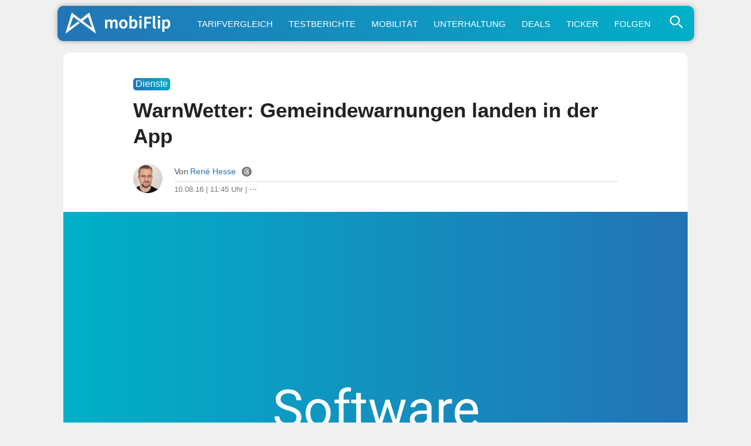

--- FILE ---
content_type: text/html; charset=UTF-8
request_url: https://www.mobiflip.de/warnwetter-gemeindewarnungen-landen-in-der-app/
body_size: 65015
content:
<!DOCTYPE html>
<html lang="de">
<head>
<meta charset="UTF-8">
<meta name="viewport" content="width=device-width, initial-scale=1.0">
<meta name="referrer" content="no-referrer-when-downgrade">

<title>WarnWetter: Gemeindewarnungen landen in der App</title>
<meta name="description" content="Wie der Deutschen Wetterdienst bereits angekündigt hat, steht die WarnWetter-App ab sofort mit einem deutlich verbesserten Warnsystem zur Verfügung. …">
<meta name="robots" content="index, follow, max-snippet:-1, max-image-preview:large, max-video-preview:-1">
<link rel="canonical" href="https://www.mobiflip.de/warnwetter-gemeindewarnungen-landen-in-der-app/">

<style>
body{background-color:#f0f0f0;color:#222;font-weight:400;font-style:normal;line-height:100%;font-family:-apple-system,BlinkMacSystemFont,"Segoe UI",Roboto,Helvetica,Arial,sans-serif,"Apple Color Emoji","Segoe UI Emoji","Segoe UI Symbol";margin:0 auto;padding:0;border:0;font-size:100%;vertical-align:baseline;line-height:1}ol,ul{list-style:none}a,a:visited{color:#2473B5;text-decoration:none}a:hover{color:#2b90f5}#site,#site-wrap{overflow:hidden;width:100%}#head-main-wrap{width:100%}#head-main-top{width:100%;z-index:99999}#main-nav-wrap{float:left;width:100%;height:50px;z-index:9999;top:0;background:#fff}#main-nav-cont{width:100%}nav.main-menu-wrap ul li a{color:#999;font-weight:600}nav.main-menu-wrap ul li a:hover{color:#2473B5}h1,h2,h3,h4,h5,h6,h1 a,h2 a,h3 a,h4 a,h5 a,h6 a{color:#222}img{max-width:100%;height:auto}iframe,embed,object,video{max-width:100%}.nav-links-home a{color:#fff}div.wpappbox a{border-bottom:none}#sbutton{display:none}#steady-adblock-overlay-close{margin-top:10px!important}label{cursor:pointer;font-size:1.3em!important;margin-top:-5px!important}#menu-toggle{display:none}#menu{display:none}#menu-toggle:checked + #menu{display:block}#tab-col2{position:fixed}.svg-icon{width:1.2em;height:1.2em;vertical-align:text-bottom}.svg-icon-2{width:1em;height:1em}.svg-icon path,.svg-icon polygon,.svg-icon rect,.svg-icon-2 path,.svg-icon-2 polygon,.svg-icon-2 rect{fill:#777}.svg-icon circle,.svg-icon-2 circle{stroke:#999;stroke-width:1}label{cursor:pointer;font-size:1.3em!important;margin-top:-5px!important}.shortlist-ticker-steady{background:#009E60 !important;}.content-short a[rel*="nofollow"]:after{content: "\22C6";vertical-align: 5px;line-height: 0;font-size: 1.1em;border-bottom: 7px solid #fff;}@-moz-document url-prefix(){.content-short a[rel*=nofollow]:after{font-size:.6em;padding-left:3px;vertical-align:8px;border-bottom:11px solid #fff}}.content-short .update_box_content a[rel*="nofollow"]:after{border-bottom:7px solid #fdf4eb}a.button:after{border-bottom: none !important;}.btn.btn-secondary {background-color: #97a6b5;flex: auto;}.btn.btn-secondary a{color: white;}.buttons .btn.btn-secondary:hover {background-color: #89a;}html {scroll-behavior: smooth;}.content-comments,.comment{scroll-margin-top: 60px;}.comment-meta {line-height: 1.1;}#sidebar-wrap {display: none !important;}.home-wrap-in2 {margin-left:0 !important;}.content-short, .content-comments {max-width: 690px !important;margin: 0 auto !important;}.adslot_1{width:100%;height:280px;margin-bottom:20px;}#home-left-wrap .google-auto-placed{display:none;}.shortpost .google-auto-placed {display:block !important;}.trc_related_container a[rel*="nofollow"]:after{content:none;} .trc_rbox_header {border-top: 4px solid #eee !important;font-size: 0.9em !important;text-transform: uppercase;font-weight: 700 !important;padding: 5px 15px 15px 0 !important;position: relative !important;width: 100% !important;}.link-disclosure a, .link-attribution a{border-bottom: none !important;}
article #dsqkommentare .tbl-expandable-box-btn{border-radius:10px !important;-webkit-appearance:none;background:#2473b5!important;background:-moz-linear-gradient(45deg,#2473b5 0,#00b1c9 100%)!important;background:-webkit-linear-gradient(45deg,#2473b5 0,#00b1c9 100%)!important;background:linear-gradient(45deg,#2473b5 0,#00b1c9 100%)!important;border:none;color:#fff!important;font-weight:500!important;font-size:1em!important;border:none!important;max-width:680px!important;margin:28px 0!important;padding:5px 0;font-family:-apple-system,BlinkMacSystemFont,"Segoe UI",Roboto,Helvetica,Arial,sans-serif,"Apple Color Emoji","Segoe UI Emoji","Segoe UI Symbol"!important}article #dsqkommentare .tbl-expandable-box-btn:hover{background:#00b1c9!important;background:-moz-linear-gradient(45deg,#00b1c9 0,#2473b5 100%)!important;background:-webkit-linear-gradient(45deg,#00b1c9 0,#2473b5 100%)!important;background:linear-gradient(45deg,#00b1c9 0,#2473b5 100%)!important;color:#fff!important}#commenthide{display:none}#respond textarea::placeholder{text-align:center;font-size:1.1em;color:#777;padding:20px 10px}#respond textarea:focus::placeholder{color:transparent}.even .comment-reply-title, .odd .comment-reply-title{display:block}.comment-reply-title{display:none}#respond{padding:0 15px!important}.even #respond,.odd #respond{padding:15px 15px 0!important}.comment-content q,.comment-content blockquote{display:block;font-style:italic;font-size:0.9em;background:linear-gradient(45deg,#fff 0,#efefef 100%)!important;border:1px solid #ccc;border-radius:10px;margin:20px 10px;color:#666;padding:10px}.content-comments blockquote p{margin:0;padding:5px 0}#editor-toolbar{background:#f8f8f8;margin-top:-19px;padding:12px 8px 7px;border:1px solid #ddd;border-bottom-left-radius:10px;border-bottom-right-radius:10px}.even #editor-toolbar,.odd #editor-toolbar{margin-top:-23px}#editor-toolbar button{margin-right:12px;appearance:none;-webkit-appearance:none;border-radius:5px;border:1px solid #ddd;padding:5px 7px;min-width:30px;color:#000;background:#fff;font-family:Menlo,Consolas,Monaco,Liberation Mono,Lucida Console,monospace;}.abobtn{background:#581845;display:inline-block}.autors-widget{margin:20px auto;}#taboola-below-article-thumbnails[data-feed-main-container-id="taboola-below-article-thumbnails"].tbl-feed-full-width{margin-left:0 !important;margin-right:0 !important}.deskyes{margin-top:-5px;}ins.adsbygoogle[data-ad-status="unfilled"]{display:none !important;}img:is([sizes="auto" i],[sizes^="auto," i]){contain-intrinsic-size:3000px 1500px}#breadcrumblist{line-height:1.4}
.comment-form-author input,.comment-form-email input{font-size:inherit;line-height:inherit;font-family:inherit}
</style>

<link rel="dns-prefetch" href="//steady.page">
<link rel="dns-prefetch" href="//steadycdn.com">
<link rel="preconnect" href="//steady.page" crossorigin>
<link rel="preconnect" href="//steadycdn.com" crossorigin>
<link rel="preload" href="https://steady.page/widget_loader/6a1ad8a2-57c6-4a8a-8407-6cfcaa9f0b0f" as="script">
<script>
!function(d,u){var done=false,s=d.createElement("script");s.src=u;s.onload=function(){done=true};d.head.appendChild(s);setTimeout(function(){if(!done){var f=d.createElement("script");f.src=u;f.async=true;d.head.appendChild(f)}},4e3)}(document,"https://steady.page/widget_loader/6a1ad8a2-57c6-4a8a-8407-6cfcaa9f0b0f");
</script>

<script type="steady-switch" data-when="subscription"><!--
<style>
.scroll-to-top{position:fixed;bottom:10px;right:10px;text-decoration:none;background:#ddd;color:#2473b5;padding:10px 15px;border-radius:10px;font-size:15px;z-index:1000;opacity:.8;transition:opacity .3s}.scroll-to-top:hover{opacity:1}@media (max-width:1190px){.scroll-to-top{display:none}}.abobtn{display:none!important}.post-cont-in{margin:auto!important;max-width:690px!important}#post-sidebar-wrap{display:none!important}body.dark-mode,.dark-mode #body-main-wrap{background-color:#222}.dark-mode #content-main a,.dark-mode #content-main a:visited,.dark-mode .content-short a,.dark-mode .content-short a:visited,.dark-mode .price{color:#2b90f5;text-decoration:none}.dark-mode .update_box_content,.dark-mode .info_box_content,.dark-mode .warning_box_content{color:#fff;background:#000}.dark-mode .embed-title,.dark-mode .embed-excerpt{color:#f8f8f8 !important;}.dark-mode #content-main a:hover,.dark-mode .content-short a:hover{color:#55A6F7}#sbutton{display:inline-block;border-radius:1px;background:#291E38!important;border:1px solid #291E38;cursor:pointer;font-size:1.1em;color:#fff;padding:2px 7px 5px;vertical-align:middle!important}.dark-mode #sbutton{background:#333!important;border:1px solid #333}.dark-mode ul.blog-widget-list li,.dark-mode ul.blog-widget-list-ticker li,.dark-mode .wrapper,.dark-mode .shortlist{border-bottom:1px solid #333}.dark-mode ul.blog-widget-list li,.dark-mode ul.blog-widget-list-ticker li{background:#000}.dark-mode .infinite-post, .dark-mode input[id^="spoiler"] ~ .spoiler {background:#000;color:#fff}.dark-mode .blog-widget-text h2,.dark-mode .shortahead,.dark-mode .blog-widget-text h2 a{color:#fff}.dark-mode div.description{background-color:#000;color:#fff}.dark-mode .inf-more-but,.dark-mode .shortlist:first-child,.dark-mode .shortlist-ticker-date,.dark-mode .kurzspancatsingle,.dark-mode .button-short,.dark-mode .button,.dark-mode #subnav li{background:#0a2235!important;background:-moz-linear-gradient(left,#0a2235 0%,#174a75 100%)!important;background:-webkit-linear-gradient(left,#0a2235 0%,#174a75 100%)!important;background:linear-gradient(to right,#0a2235 0%,#174a75 100%)!important;filter:progid:DXImageTransform.Microsoft.gradient(startColorstr='#0a2235',endColorstr='#174a75',GradientType=1)!important}.dark-mode h1.arch-head,.dark-mode h1.cat-head,.dark-mode .archiveinfo{background:#000;color:#FFF;border-bottom:1px solid #333}.dark-mode #mobinav{background:#0a2235!important;background:-moz-linear-gradient(left,#0a2235 0%,#174a75 100%)!important;background:-webkit-linear-gradient(left,#0a2235 0%,#174a75 100%)!important;background:linear-gradient(to right,#0a2235 0%,#174a75 100%)!important;filter:progid:DXImageTransform.Microsoft.gradient(startColorstr='#0a2235',endColorstr='#174a75',GradientType=1)!important}.dark-mode .themen-fly-wrap{background:#000;border:2px solid #333;color:#fff}.dark-mode #foot-wrap{background:#222;color:#fff}.dark-mode .mobihaupt300{background:#000;color:#fff;border:2px solid #333}.dark-mode #post-left-col{background:#000}.dark-mode #disqus_thread{margin:30px -10px 0;padding:0 20px;background:#ddd;border-radius:10px}.dark-mode h1,.dark-mode h2,.dark-mode h3,.dark-mode h4,.dark-mode h5,.dark-mode h6,.dark-mode #content-main h1.post-title,.dark-mode h1.post-title,.dark-mode .produktdatum,.dark-mode #content-main p,.dark-mode #content-main ol li,.dark-mode #content-main ul li,.dark-mode #content-main ol li,.dark-mode #reviewautor,.dark-mode .hreview,.dark-mode .asatitle{color:#fff}.dark-mode .sharep,.dark-mode .sharep a{background:#333;border-bottom:1px solid #333;color:#ddd!important}.dark-mode .quelle{color:#aaa;border-top:4px solid #333}.dark-mode .dag_spoiler,.dark-mode .asadivmain,.dark-mode .embedpostwrapper{background:#333}.dark-mode h1.post-title-short,.dark-mode .content-short p,.dark-mode span.post-header,.dark-mode .post-info-text,.dark-mode .content-short li{color:#fff}.dark-mode .shortpost{background:#000}.dark-mode .comment-reply-title{color:#f8f8f8}.dark-mode .embed-content {color:#f8f8f8;background:#222}.post-header-div{margin-top:15px}#adslot_1,.leader-wrap{display:none !important;}.dark-mode .content-short a[rel*="nofollow"]:after{border-bottom: 7px solid #000;}.comments-area {margin:45px 0!important;}.dark-mode .blog-widget-text-featured h2,.dark-mode p.description_content {-webkit-text-fill-color: #fff;background:none;}.dark-mode .content-short blockquote{color:#f8f8f8!important;background:#333}.dark-mode .comment-body,.dark-mode #respond {color:#f8f8f8!important;background:#222!important;}.dark-mode #breadcrumblist{color:#f8f8f8;}.logo-link::after{content:"+";position:absolute;top:3px;right:5px;font-size:20px;color:#fff;font-weight:500;width:20px;height:20px;text-align:center;line-height:20px}</style>
--></script>
<link rel="icon" type="image/png" href="/favicon-512x512.png" sizes="512x512" />
<link rel="icon" type="image/png" href="/favicon-96x96.png" sizes="96x96" />
<link rel="icon" type="image/png" href="/favicon-32x32.png" sizes="32x32" />
<link rel="icon" type="image/png" href="/favicon-16x16.png" sizes="16x16" />
<link rel="icon" href="/favicon.ico" />
<link rel="icon" type="image/svg+xml" href="/favicon.svg" />
<link rel="apple-touch-icon" sizes="180x180" href="/apple-touch-icon.png" />
<link rel="manifest" href="/site.webmanifest" />
<link rel="mask-icon" href="/safari-pinned-tab.svg" color="#2473b5" />
<meta name="msapplication-TileColor" content="#ffffff" />
<meta name="theme-color" content="#f0f0f0">
<link rel="alternate" type="application/rss+xml" title="mobiFlip Feed" href="https://www.mobiflip.de/feed/" />
 
<meta property="fb:pages" content="101999136772" />	
<meta property="fb:app_id" content="894419817320700" />
<meta property="article:author" content="https://www.facebook.com/renehesse" /> 
<meta property='article:publisher' content='https://www.facebook.com/mobiFlip' />
 
<script type="text/javascript">
/* <![CDATA[ */
window.koko_analytics = {"url":"https:\/\/www.mobiflip.de\/koko-analytics-collect.php","site_url":"https:\/\/www.mobiflip.de","post_id":282528,"path":"\/warnwetter-gemeindewarnungen-landen-in-der-app\/","method":"fingerprint","use_cookie":false};
/* ]]> */
</script>
<link rel='preconnect' href='//i0.wp.com' />
<link rel='stylesheet' id='mvp-style-css' href='https://www.mobiflip.de/wp-content/themes/mobiThemeV3/style.3.0.8.min.css' type='text/css' media='all' />
<link rel='shortlink' href='https://www.mobiflip.de/?p=282528' />
<meta property="og:title" content="WarnWetter: Gemeindewarnungen landen in der App" />
<meta property="og:description" content="Wie der Deutschen Wetterdienst bereits angekündigt hat, steht die WarnWetter-App ab sofort mit einem deutlich verbesserten Warnsystem zur Verfügung. …" />
<meta property="og:type" content="article" />
<meta property="og:url" content="https://www.mobiflip.de/warnwetter-gemeindewarnungen-landen-in-der-app/" />
<meta property="og:site_name" content="mobiFlip" />
<meta property="og:locale" content="de_DE" />
<meta property="og:image" content="https://i0.wp.com/www.mobiflip.de/wp-content/uploads/2021/02/mobiflip.jpg?fit=1600%2C1000&#038;ssl=1" />
<meta property="og:image:width" content="1600" />
<meta property="og:image:height" content="927" />
<meta property="article:published_time" content="2016-08-10T11:45:36+02:00" />
<meta property="article:modified_time" content="2016-08-10T11:08:38+02:00" />
<meta property="article:section" content="Dienste" />
<meta property="article:tag" content="Android" />
<meta property="article:tag" content="app" />
<meta property="article:tag" content="dwd" />
<meta property="article:tag" content="iOS" />
<meta property="article:tag" content="Update" />
<meta property="article:tag" content="Wetter" />
<meta name="twitter:card" content="summary_large_image" />
<meta name="twitter:title" content="WarnWetter: Gemeindewarnungen landen in der App" />
<meta name="twitter:description" content="Wie der Deutschen Wetterdienst bereits angekündigt hat, steht die WarnWetter-App ab sofort mit einem deutlich verbesserten Warnsystem zur Verfügung. …" />
<meta name="twitter:image" content="https://i0.wp.com/www.mobiflip.de/wp-content/uploads/2021/02/mobiflip.jpg?fit=1600%2C1000&#038;ssl=1" />
<meta name="twitter:site" content="@mobiFlip" />
<link rel="amphtml" href="https://www.mobiflip.de/warnwetter-gemeindewarnungen-landen-in-der-app/amp/"><script type="steady-switch" data-when="no-subscription"><!--
<script async src="https://pagead2.googlesyndication.com/pagead/js/adsbygoogle.js?client=ca-pub-1422025147094863" crossorigin="anonymous"></script>
<script type="text/javascript">
  window._taboola = window._taboola || [];
  _taboola.push({article:'auto'});
  !function (e, f, u, i) {
    if (!document.getElementById(i)){
      e.async = 1;
      e.src = u;
      e.id = i;
      f.parentNode.insertBefore(e, f);
    }
  }(document.createElement('script'),
  document.getElementsByTagName('script')[0],
  '//cdn.taboola.com/libtrc/mobiflip/loader.js',
  'tb_loader_script');
  if(window.performance && typeof window.performance.mark == 'function')
    {window.performance.mark('tbl_ic');}
</script>
 --></script>
  
<style id='global-styles-inline-css' type='text/css'>
:root{--wp--preset--aspect-ratio--square: 1;--wp--preset--aspect-ratio--4-3: 4/3;--wp--preset--aspect-ratio--3-4: 3/4;--wp--preset--aspect-ratio--3-2: 3/2;--wp--preset--aspect-ratio--2-3: 2/3;--wp--preset--aspect-ratio--16-9: 16/9;--wp--preset--aspect-ratio--9-16: 9/16;--wp--preset--color--black: #000000;--wp--preset--color--cyan-bluish-gray: #abb8c3;--wp--preset--color--white: #ffffff;--wp--preset--color--pale-pink: #f78da7;--wp--preset--color--vivid-red: #cf2e2e;--wp--preset--color--luminous-vivid-orange: #ff6900;--wp--preset--color--luminous-vivid-amber: #fcb900;--wp--preset--color--light-green-cyan: #7bdcb5;--wp--preset--color--vivid-green-cyan: #00d084;--wp--preset--color--pale-cyan-blue: #8ed1fc;--wp--preset--color--vivid-cyan-blue: #0693e3;--wp--preset--color--vivid-purple: #9b51e0;--wp--preset--gradient--vivid-cyan-blue-to-vivid-purple: linear-gradient(135deg,rgb(6,147,227) 0%,rgb(155,81,224) 100%);--wp--preset--gradient--light-green-cyan-to-vivid-green-cyan: linear-gradient(135deg,rgb(122,220,180) 0%,rgb(0,208,130) 100%);--wp--preset--gradient--luminous-vivid-amber-to-luminous-vivid-orange: linear-gradient(135deg,rgb(252,185,0) 0%,rgb(255,105,0) 100%);--wp--preset--gradient--luminous-vivid-orange-to-vivid-red: linear-gradient(135deg,rgb(255,105,0) 0%,rgb(207,46,46) 100%);--wp--preset--gradient--very-light-gray-to-cyan-bluish-gray: linear-gradient(135deg,rgb(238,238,238) 0%,rgb(169,184,195) 100%);--wp--preset--gradient--cool-to-warm-spectrum: linear-gradient(135deg,rgb(74,234,220) 0%,rgb(151,120,209) 20%,rgb(207,42,186) 40%,rgb(238,44,130) 60%,rgb(251,105,98) 80%,rgb(254,248,76) 100%);--wp--preset--gradient--blush-light-purple: linear-gradient(135deg,rgb(255,206,236) 0%,rgb(152,150,240) 100%);--wp--preset--gradient--blush-bordeaux: linear-gradient(135deg,rgb(254,205,165) 0%,rgb(254,45,45) 50%,rgb(107,0,62) 100%);--wp--preset--gradient--luminous-dusk: linear-gradient(135deg,rgb(255,203,112) 0%,rgb(199,81,192) 50%,rgb(65,88,208) 100%);--wp--preset--gradient--pale-ocean: linear-gradient(135deg,rgb(255,245,203) 0%,rgb(182,227,212) 50%,rgb(51,167,181) 100%);--wp--preset--gradient--electric-grass: linear-gradient(135deg,rgb(202,248,128) 0%,rgb(113,206,126) 100%);--wp--preset--gradient--midnight: linear-gradient(135deg,rgb(2,3,129) 0%,rgb(40,116,252) 100%);--wp--preset--font-size--small: 13px;--wp--preset--font-size--medium: 20px;--wp--preset--font-size--large: 36px;--wp--preset--font-size--x-large: 42px;--wp--preset--spacing--20: 0.44rem;--wp--preset--spacing--30: 0.67rem;--wp--preset--spacing--40: 1rem;--wp--preset--spacing--50: 1.5rem;--wp--preset--spacing--60: 2.25rem;--wp--preset--spacing--70: 3.38rem;--wp--preset--spacing--80: 5.06rem;--wp--preset--shadow--natural: 6px 6px 9px rgba(0, 0, 0, 0.2);--wp--preset--shadow--deep: 12px 12px 50px rgba(0, 0, 0, 0.4);--wp--preset--shadow--sharp: 6px 6px 0px rgba(0, 0, 0, 0.2);--wp--preset--shadow--outlined: 6px 6px 0px -3px rgb(255, 255, 255), 6px 6px rgb(0, 0, 0);--wp--preset--shadow--crisp: 6px 6px 0px rgb(0, 0, 0);}:where(.is-layout-flex){gap: 0.5em;}:where(.is-layout-grid){gap: 0.5em;}body .is-layout-flex{display: flex;}.is-layout-flex{flex-wrap: wrap;align-items: center;}.is-layout-flex > :is(*, div){margin: 0;}body .is-layout-grid{display: grid;}.is-layout-grid > :is(*, div){margin: 0;}:where(.wp-block-columns.is-layout-flex){gap: 2em;}:where(.wp-block-columns.is-layout-grid){gap: 2em;}:where(.wp-block-post-template.is-layout-flex){gap: 1.25em;}:where(.wp-block-post-template.is-layout-grid){gap: 1.25em;}.has-black-color{color: var(--wp--preset--color--black) !important;}.has-cyan-bluish-gray-color{color: var(--wp--preset--color--cyan-bluish-gray) !important;}.has-white-color{color: var(--wp--preset--color--white) !important;}.has-pale-pink-color{color: var(--wp--preset--color--pale-pink) !important;}.has-vivid-red-color{color: var(--wp--preset--color--vivid-red) !important;}.has-luminous-vivid-orange-color{color: var(--wp--preset--color--luminous-vivid-orange) !important;}.has-luminous-vivid-amber-color{color: var(--wp--preset--color--luminous-vivid-amber) !important;}.has-light-green-cyan-color{color: var(--wp--preset--color--light-green-cyan) !important;}.has-vivid-green-cyan-color{color: var(--wp--preset--color--vivid-green-cyan) !important;}.has-pale-cyan-blue-color{color: var(--wp--preset--color--pale-cyan-blue) !important;}.has-vivid-cyan-blue-color{color: var(--wp--preset--color--vivid-cyan-blue) !important;}.has-vivid-purple-color{color: var(--wp--preset--color--vivid-purple) !important;}.has-black-background-color{background-color: var(--wp--preset--color--black) !important;}.has-cyan-bluish-gray-background-color{background-color: var(--wp--preset--color--cyan-bluish-gray) !important;}.has-white-background-color{background-color: var(--wp--preset--color--white) !important;}.has-pale-pink-background-color{background-color: var(--wp--preset--color--pale-pink) !important;}.has-vivid-red-background-color{background-color: var(--wp--preset--color--vivid-red) !important;}.has-luminous-vivid-orange-background-color{background-color: var(--wp--preset--color--luminous-vivid-orange) !important;}.has-luminous-vivid-amber-background-color{background-color: var(--wp--preset--color--luminous-vivid-amber) !important;}.has-light-green-cyan-background-color{background-color: var(--wp--preset--color--light-green-cyan) !important;}.has-vivid-green-cyan-background-color{background-color: var(--wp--preset--color--vivid-green-cyan) !important;}.has-pale-cyan-blue-background-color{background-color: var(--wp--preset--color--pale-cyan-blue) !important;}.has-vivid-cyan-blue-background-color{background-color: var(--wp--preset--color--vivid-cyan-blue) !important;}.has-vivid-purple-background-color{background-color: var(--wp--preset--color--vivid-purple) !important;}.has-black-border-color{border-color: var(--wp--preset--color--black) !important;}.has-cyan-bluish-gray-border-color{border-color: var(--wp--preset--color--cyan-bluish-gray) !important;}.has-white-border-color{border-color: var(--wp--preset--color--white) !important;}.has-pale-pink-border-color{border-color: var(--wp--preset--color--pale-pink) !important;}.has-vivid-red-border-color{border-color: var(--wp--preset--color--vivid-red) !important;}.has-luminous-vivid-orange-border-color{border-color: var(--wp--preset--color--luminous-vivid-orange) !important;}.has-luminous-vivid-amber-border-color{border-color: var(--wp--preset--color--luminous-vivid-amber) !important;}.has-light-green-cyan-border-color{border-color: var(--wp--preset--color--light-green-cyan) !important;}.has-vivid-green-cyan-border-color{border-color: var(--wp--preset--color--vivid-green-cyan) !important;}.has-pale-cyan-blue-border-color{border-color: var(--wp--preset--color--pale-cyan-blue) !important;}.has-vivid-cyan-blue-border-color{border-color: var(--wp--preset--color--vivid-cyan-blue) !important;}.has-vivid-purple-border-color{border-color: var(--wp--preset--color--vivid-purple) !important;}.has-vivid-cyan-blue-to-vivid-purple-gradient-background{background: var(--wp--preset--gradient--vivid-cyan-blue-to-vivid-purple) !important;}.has-light-green-cyan-to-vivid-green-cyan-gradient-background{background: var(--wp--preset--gradient--light-green-cyan-to-vivid-green-cyan) !important;}.has-luminous-vivid-amber-to-luminous-vivid-orange-gradient-background{background: var(--wp--preset--gradient--luminous-vivid-amber-to-luminous-vivid-orange) !important;}.has-luminous-vivid-orange-to-vivid-red-gradient-background{background: var(--wp--preset--gradient--luminous-vivid-orange-to-vivid-red) !important;}.has-very-light-gray-to-cyan-bluish-gray-gradient-background{background: var(--wp--preset--gradient--very-light-gray-to-cyan-bluish-gray) !important;}.has-cool-to-warm-spectrum-gradient-background{background: var(--wp--preset--gradient--cool-to-warm-spectrum) !important;}.has-blush-light-purple-gradient-background{background: var(--wp--preset--gradient--blush-light-purple) !important;}.has-blush-bordeaux-gradient-background{background: var(--wp--preset--gradient--blush-bordeaux) !important;}.has-luminous-dusk-gradient-background{background: var(--wp--preset--gradient--luminous-dusk) !important;}.has-pale-ocean-gradient-background{background: var(--wp--preset--gradient--pale-ocean) !important;}.has-electric-grass-gradient-background{background: var(--wp--preset--gradient--electric-grass) !important;}.has-midnight-gradient-background{background: var(--wp--preset--gradient--midnight) !important;}.has-small-font-size{font-size: var(--wp--preset--font-size--small) !important;}.has-medium-font-size{font-size: var(--wp--preset--font-size--medium) !important;}.has-large-font-size{font-size: var(--wp--preset--font-size--large) !important;}.has-x-large-font-size{font-size: var(--wp--preset--font-size--x-large) !important;}
/*# sourceURL=global-styles-inline-css */
</style>
</head>

<body class="wp-singular post-template-default single single-post postid-282528 single-format-standard wp-theme-mobiThemeV3">
 <div id="site" class="left relative">
        <div id="site-wrap" class="left relative">
            <div id="head-main-wrap" class="left relative">
                 <div id="mobinav">
	<ul><li> <div>                                             	<a href="https://www.mobiflip.de/" class="logo-link" title="mobiFlip.de Startseite"><img src="[data-uri]" width="420" height="100" alt="mobiFlip" title="mobiFlip.de"/></a>
											                                        </div>
                                        </li>
<li><a title="Handytarif-Vergleich" href="https://www.mobiflip.de/tarifrechner/">Tarifvergleich</a></li>
<li><a title="Unsere Testberichte" href="https://www.mobiflip.de/thema/testberichte/">Testberichte</a></li>
<li><a title="Mobilität" href="https://www.mobiflip.de/thema/mobilitaet/">Mobilität</a></li>
<li><a title="Unterhaltung" href="https://www.mobiflip.de/thema/unterhaltung/">Unterhaltung</a></li>
<li><a title="Deals" href="https://www.mobiflip.de/tag/deal/">Deals</a></li>
<li><a title="Newsticker" href="https://www.mobiflip.de/ticker/">Ticker</a></li>
<li><a title="mobiFlip folgen" href="https://www.mobiflip.de/folge-mobiflip/">Folgen</a></li>
</ul>              
          <span class="themen-search-but"><label for="menu-toggle">
<svg class="svg-icon-search"  xmlns="http://www.w3.org/2000/svg" viewBox="0 0 64 64" width="64" height="64" fill="none" stroke="currentColor" stroke-width="5" stroke-linecap="round" stroke-linejoin="round">
  <circle cx="26" cy="26" r="16"/>
  <line x1="42" y1="42" x2="52" y2="52"/>
</svg>
  </label></span>
<input type="checkbox" id="menu-toggle"/>
<div id="menu" class="themen-fly-wrap"> 
<ul class="horizontal-list-fly">
<li><form method="get" id="searchform" action="https://www.mobiflip.de/">
<input type="text" class="field" name="s" id="s" placeholder="Suchwort + Enter &#8629;" />
</form></li>
<li class="deskyes"><a href="https://www.mobiflip.de/themen/" title="Alle Themen">Alle Themenbereiche aufrufen &rsaquo;</a></li>
<li><label for="menu-toggle">&#x2715;</label></li>
</ul>
</div>
</div></div></div>
            <!--main-nav-wrap-->
        </div>
        <!--head-main-wrap-->
<div id="body-main-wrap" class="left relative">
<div class="body-main-out relative">
    <div class="body-main-in">
        <div id="body-main-cont" class="left relative">
            <div id="home-main-wrap" class="left relative">
	<div class="home-wrap-out1">
		<div class="home-wrap-in1">
			<div id="home-left-wrap" class=" left relative">
				<div class="home-wrap-out2">
                    
<div class="home-wrap-in2">
<div id="tab-col1" class="home-left-col relative tab-col-cont">
 <div id="single-mid-wrap" class="relative">
<div class="home-widget left relative">
<div class="blog-widget-wrap left relative">
    

<div class="blog-widget-list left relative infinite-content">
<article class="shortpost">
<header id="post-header"><span class="post-info-text"><span class="kurzspancatsingle">Dienste</span><h1 class="post-title-short left entry-title">WarnWetter: Gemeindewarnungen landen in der App</h1>
<div id="post-info-wrap" class="left relative">
										<div class="post-info-out">
											<div class="post-info-img left relative">
												<img alt="Autor-Bild" src="https://www.mobiflip.de/wp-content/themes/mobiThemeV3/images/rehe_24.jpg">
											</div><!--post-info-img-->
											<div class="post-info-in">
												<div class="post-info-right left relative">
													<div class="post-info-name left relative">
														<span class="post-info-text">Von</span> <span class="author-name author vcard fn"><a href="https://www.mobiflip.de/author/admin/" title="Beiträge von René Hesse" rel="author">René Hesse</a></span> <span class="author-twitter"><a href="https://www.threads.net/@renehesse" title="Autor bei Threads" rel="noopener" class="twitter-but" target="_blank"><svg class="svg-icon-2" xmlns="http://www.w3.org/2000/svg" xmlns:xlink="http://www.w3.org/1999/xlink" version="1.1" id="Layer_1" width="128px" height="128px" viewBox="0 0 128 128" enable-background="new 0 0 128 128" xml:space="preserve"><g><g><path d="M59.431,67.349c-1.505,0.942-2.334,2.107-2.535,3.563c-0.253,1.836,0.546,3.125,1.261,3.885    c1.543,1.638,4.191,2.483,7.088,2.254c6.33-0.492,8.473-5.595,9.003-10.709c-2.376-0.565-4.707-0.848-6.858-0.848    C64.199,65.494,61.402,66.114,59.431,67.349z"/></g><g><path d="M64.076,0.962h-0.152C29.109,0.962,0.886,29.185,0.886,64v0c0,34.815,28.223,63.038,63.038,63.038h0.152    c34.815,0,63.038-28.223,63.038-63.038v0C127.114,29.185,98.891,0.962,64.076,0.962z M37.892,66.349    c0.267,8.744,3.392,29.082,26.582,29.082c12.672,0,22.229-6.817,22.229-15.858c0-4.725-1.45-7.919-4.82-10.182    c-1.676,9.247-7.4,14.966-16.016,15.637c-5.356,0.419-10.296-1.311-13.531-4.744c-2.704-2.87-3.899-6.586-3.364-10.465    c0.521-3.783,2.729-7.068,6.215-9.251c4.707-2.946,11.425-3.797,18.656-2.488c-1.366-5.743-5.028-7.283-8.206-7.448    c-6.487-0.336-8.837,3.362-9.084,3.786l-7.033-3.811c0.186-0.351,4.662-8.573,16.532-7.964    c7.371,0.382,15.215,5.343,16.231,17.927c8.35,3.595,12.42,9.837,12.42,19.003c0,13.602-12.995,23.858-30.229,23.858    c-20.947,0-33.874-13.771-34.578-36.838c-0.432-14.117,3.068-25.422,10.12-32.693c6.004-6.191,14.33-9.33,24.746-9.33    c25.065,0,31.793,19.129,33.259,24.992l-7.762,1.939c-1.422-5.692-6.754-18.931-25.497-18.931c-8.169,0-14.563,2.321-19.003,6.899    C38.797,46.646,37.638,58.048,37.892,66.349z"/></g></g></svg></a></span><script type="steady-switch" data-when="subscription"><!-- <span style="float:right;"><a href="#dsqkommentare" title="Direkt zu den Kommentaren"><svg class="svg-icon" viewBox="0 0 20 20">
							<path fill="none" d="M14.9,6.707c-0.804-2.497-3.649-4.351-7.035-4.351c-4.008,0-7.27,2.594-7.27,5.782
								c0,2.163,1.516,4.133,3.903,5.122v3.091c0,0.251,0.144,0.478,0.372,0.586c0.087,0.042,0.182,0.062,0.276,0.062
								c0.148,0,0.295-0.051,0.412-0.15l3.678-3.038c0.14-0.022,0.275-0.057,0.413-0.084c0.655,0.666,1.544,1.185,2.607,1.46
								c0.198,0.051,0.401,0.094,0.608,0.125l2.641,2.182c0.118,0.099,0.264,0.15,0.413,0.15c0.094,0,0.188-0.02,0.276-0.062
								c0.228-0.108,0.372-0.335,0.372-0.586v-2.135c1.74-0.761,2.84-2.231,2.84-3.846C19.405,8.862,17.456,7.073,14.9,6.707z
								 M8.885,12.552c-0.019,0.003-0.032,0.018-0.051,0.022c-0.101,0.022-0.2,0.056-0.281,0.123l-2.76,2.28v-2.161
								c0-0.275-0.175-0.521-0.434-0.612C3.253,11.467,1.89,9.871,1.89,8.138c0-2.474,2.68-4.487,5.975-4.487
								c2.604,0,4.801,1.265,5.617,3.014c0.187,0.401,0.302,0.823,0.33,1.268c0.005,0.069,0.028,0.134,0.028,0.205
								c0,1.819-1.481,3.438-3.706,4.129c-0.115,0.037-0.224,0.08-0.343,0.111C9.497,12.455,9.196,12.513,8.885,12.552z M15.703,13.809
								c-0.259,0.091-0.434,0.336-0.434,0.612v1.199l-1.723-1.422c-0.095-0.079-0.211-0.129-0.333-0.144
								c-0.219-0.028-0.431-0.068-0.636-0.121c-0.545-0.14-1.023-0.364-1.433-0.64c2.423-0.969,3.99-2.942,3.99-5.155
								c0-0.024-0.004-0.047-0.005-0.071c1.718,0.385,2.98,1.553,2.98,2.948C18.11,12.202,17.165,13.299,15.703,13.809z"></path>
							<path fill="none" d="M4.68,7.591h6.167c0.358,0,0.648-0.29,0.648-0.648s-0.29-0.648-0.648-0.648H4.68
								c-0.358,0-0.648,0.29-0.648,0.648S4.323,7.591,4.68,7.591z"></path>
							<path fill="none" d="M8.709,8.636H4.68c-0.358,0-0.648,0.29-0.648,0.648c0,0.358,0.29,0.648,0.648,0.648h4.028
								c0.358,0,0.648-0.29,0.648-0.648C9.356,8.926,9.067,8.636,8.709,8.636z"></path>
						</svg> ↓</a></span> --></script>
													</div><!--post-info-name-->
												<div class="post-info-date left relative">
														<div class="post-info-text"><span class="post-date"><time datetime="2016-08-10T11:45:36+02:00">10.08.16 | 11:45 Uhr</time> | <a href="#dsqkommentare" title="Zu den Kommentaren">&ctdot;</a></span>                                                    </div><!--post-info-date-->
												</div><!--post-info-right-->
											</div><!--post-info-in-->
										</div><!--post-info-out-->
									</div><!--post-info-wrap-->
  </header><!--post-header-->
    
    
    
   <div class="post-feat-img-short">
<img width="1085" height="678" loading="eager" src="https://mflp.ssl-secured-server.de/SSL/mfimg/image.php?size=1600x1000&type=png&color=ffffff&text=Software" class="wp-post-image" alt="Software" />
</div>
 

<div class="content-short">        

    <p><strong>Wie der Deutschen Wetterdienst bereits <a title="Deutscher Wetterdienst: Wetterwarnungen für 10.000 Gemeinden" href="https://www.mobiflip.de/deutscher-wetterdienst-wetterwarnungen-fuer-10-000-gemeinden/">angekündigt</a> hat, steht die WarnWetter-App ab sofort mit einem deutlich verbesserten Warnsystem zur Verfügung.</strong></p>
<p>Bisher waren Unwetterwarnungen nur für ganze Landkreise möglich, von denen es 400 gibt. Das hat sich geändert, wie man in der Webversion des WD bereits sehen kann. Nun schlägt diese Neuerung auch in den mobilen Apps auf. Der Deutsche Wetterdienst wird damit statt der 400 Landkreise die rund 10 000 Gemeinden in Deutschland vor Wettergefahren warnen. So können Warnungen deutlich sensibler und gezielter ausgesprochen werden.</p>
<p><a href="https://play.google.com/store/apps/details?id=de.dwd.warnapp&#038;hl=de" rel="nofollow">https://play.google.com/store/apps/details?id=de.dwd.warnapp&#038;hl=de</a></p>
<p><a href="https://apps.apple.com/de/app/warnwetter/id986420993?mt=8" rel="nofollow">https://apps.apple.com/de/app/warnwetter/id986420993?mt=8</a></p>
<p>Der höhere Detaillierungsgrad geht gleichzeitig mit einer Umstellung der Warnapp und der damit verbundenen Funktionalitäten zur Darstellung der Warnungen einher, die der DWD wie folgt beschreibt:</p>
<blockquote>
<ol>
<li>Auswahl über Favorit (Funktionalität wie bisher): Für eine bestimmte Gemeinde geltende Warnungen werden nun direkt für Ihren ausgewählten Ort angezeigt. Sie bekommen keine Information mehr, wenn nur andere Gemeinden Ihres Landkreises betroffen sind.</li>
<li>Wenn Sie über die Warnansicht in ein bewarntes Gebiet klicken wird ein Marker am gewählten Punkt fixiert. Für diesen bekommen Sie neben der dargestellten, prägnantesten Warnung auch alle weiteren aktiven Warnungen im Textfenster weiter unten angezeigt. Mit Klick auf den Warntext selbst wird das zugehörige Polygon in der Karte hervorgehoben. Das gilt auch für nachgeordnete Warnungen, die so augenscheinlich werden.</li>
</ol>
<p>Zusätzlich kann in der Warnkarte nach Parametern gefiltert werden. Damit werden z.B. überlagernde, rote Gewitterwarnungen ausgeblendet, gelbe Nebelwarnungen rücken in den Blickpunkt.</p></blockquote>
<div class="oembed oembed-video oembed-youtube-com oembed-video-youtube-com"><iframe loading="lazy" src="https://www.youtube-nocookie.com/embed/m9A_BE6b9GI" frameborder="0" allow="accelerometer; autoplay; clipboard-write; encrypted-media; gyroscope; picture-in-picture; web-share" referrerpolicy="strict-origin-when-cross-origin" allowfullscreen></iframe></div>

        
    <div class="clearfix"></div> 
                    
    
    

<script type="steady-switch" data-when="no-subscription"><!--
<p><div id="taboola-below-article-thumbnails"></div></p>
<script type="text/javascript">
  window._taboola = window._taboola || [];
  _taboola.push({
    mode: 'thumbnails-a',
    container: 'taboola-below-article-thumbnails',
    placement: 'Below Article Thumbnails',
    target_type: 'mix'
  });
</script>
--></script>    
 
</div>

<div class="content-comments" id="dsqkommentare"><br/><div class="post-header-div" ><span class="reportbug">
<a href="mailto:fehlerbericht@mobiflip.de?subject=Fehler in „WarnWetter: Gemeindewarnungen landen in der App“&body=Fehlerbeschreibung: %0D%0A%0D%0ABetrifft URL: https://www.mobiflip.de/warnwetter-gemeindewarnungen-landen-in-der-app/">Fehler melden</a></span><span class="post-header">Kommentare</span></div> 
   
       
          </br>
    <p>    

<div id="comments" class="comments-area">

<ol class="comment-list">
<li class="comment even thread-even depth-1 parent" id="comment-464">
<div id="div-comment-464" class="comment-body">
Das DISQUS-Kommentarsystem verarbeitet personenbezogene Daten. Aus diesem Grund wird das System erst nach ausdrücklicher Einwilligung über die nachfolgende Schaltfläche geladen. Es gilt die <a href='https://www.mobiflip.de/datenschutz/' target='_blank'>Datenschutzerklärung</a>.
<div id="disqus_thread">
<p style="text-align:center;"><a href="#" class="button" onclick="loadDisqus();return false;">Kommentarbereich jetzt laden</a></p>
</div>
</div>
</li>
</ol>
</div>
<script>
var disqus_shortname = "mobiflipde";
    var disqus_config = function () {
        this.page.url = "https://www.mobiflip.de/warnwetter-gemeindewarnungen-landen-in-der-app/";
		this.page.identifier = "282528 https://www.mobiflip.de/?p=282528";
    };
    var is_disqus_loaded = false;
    function loadDisqus() {  
      if (!is_disqus_loaded){
        is_disqus_loaded = true;
        var d = document, s = d.createElement('script');        
        s.src = '//' + disqus_shortname +'.disqus.com/embed.js';        
        s.setAttribute('data-timestamp', +new Date());
        (d.head || d.body).appendChild(s);
      }
        
    };
</script>
<script>
if(cookieConsent.trackingAllowed()) {
var script = document.createElement("script");
script.type = "text/javascript";
script.id = "dsq-count-scr";
script.src = "https://mobiflipde.disqus.com/count.js";
document.getElementsByTagName("header")[0].appendChild(script);
}    
</script>

 </p>
</div>

</article>
     
<script type="application/ld+json">
{
  "@context": "https://schema.org",
  "@type": "NewsArticle",
  "mainEntityOfPage": {
    "@type": "WebPage",
    "@id": "https://www.mobiflip.de/warnwetter-gemeindewarnungen-landen-in-der-app/"
  },
"headline": "WarnWetter: Gemeindewarnungen landen in der App",
  "image": {
    "@type": "ImageObject",                                          
 "url": "https://www.mobiflip.de/wp-content/uploads/2021/02/mobiflip.jpg",
    "height": 1000,
    "width": 1600                 
  },
  "datePublished": "2016-08-10T11:45:36+02:00",
  "dateModified": "2016-08-10T11:08:38+02:00",
  "author": {
    "@type": "Person",
    "name": "René Hesse",
    "url": "https://www.mobiflip.de/author/admin/"
  },
  "publisher": {
    "@type": "Organization",
    "name": "mobiFlip",
    "logo": {
      "@type": "ImageObject",
      "url": "https://www.mobiflip.de/wp-content/themes/mobiThemeV3/images/mobiflip-de-logo-290x60.png",
      "width": 290,
      "height": 60
    }
  },
  "description": "Wie der Deutschen Wetterdienst bereits angek\u00fcndigt hat, steht die WarnWetter-App ab sofort\u00a0mit einem deutlich verbesserten Warnsystem\u00a0zur Verf\u00fcgung. Bisher waren\u00a0Unwetterwarnungen nur f\u00fcr ganze Landkreise m\u00f6glich, von denen es 400 gibt. Das \u2026",
  "inLanguage": "de",
  "articleSection": "Dienste",
  "keywords": [
    "Android", "app", "dwd", "iOS", "Update", "Wetter"  ]
}
</script>

 

<div class="shortpost">
    <div class="shortlistfirst">Du bist hier:</div>
    <span id="breadcrumblist" itemscope itemtype="http://schema.org/BreadcrumbList">
        <span itemprop="itemListElement" itemscope itemtype="http://schema.org/ListItem"><a itemprop="item" href="https://www.mobiflip.de"><span itemprop="name">mobiFlip</span></a><meta itemprop="position" content="1" /></span> / <span itemprop="itemListElement" itemscope itemtype="http://schema.org/ListItem"><a itemprop="item" href="https://www.mobiflip.de/thema/software/"><span itemprop="name">Software</span></a><meta itemprop="position" content="2" /></span> / <span itemprop="itemListElement" itemscope itemtype="http://schema.org/ListItem"><span itemprop="name">WarnWetter: Gemeindewarnungen landen in der App</span><meta itemprop="position" content="3" /></span>    </span>
</div>

<div class="shortpost">
<div class="shortlistfirst">Weitere Neuigkeiten</div>
 <div class="shortlist">
<a href="https://www.mobiflip.de/digitaler-fahrzeugschein-meine-erste-hauptuntersuchung-mit-der-i-kfz-app/" title="Digitaler Fahrzeugschein: Meine erste Hauptuntersuchung mit der i-Kfz-App" >
<div class="shortimg"><img width="100" height="75" src="https://i0.wp.com/www.mobiflip.de/wp-content/uploads/2026/01/t180d.jpeg?fit=100%2C75&amp;ssl=1" class="attachment-100x100 size-100x100 wp-post-image" alt="" loading="lazy" decoding="async" srcset="https://i0.wp.com/www.mobiflip.de/wp-content/uploads/2026/01/t180d.jpeg?w=1600&amp;ssl=1 1600w, https://i0.wp.com/www.mobiflip.de/wp-content/uploads/2026/01/t180d.jpeg?resize=690%2C518&amp;ssl=1 690w" sizes="(max-width: 100px) 100vw, 100px" /></div> <div class="shortahead">Digitaler Fahrzeugschein: Meine erste Hauptuntersuchung mit der i-Kfz-App<br/><span class="comments-link-ticker">in Dienste </span></div>
</a>
</div>

<div class="shortlist">
<a href="https://www.mobiflip.de/zoelle-auf-autos-aus-china-jetzt-geht-es-auch-an-die-verbrenner/" title="Zölle auf Autos aus China: Jetzt geht es auch an die Verbrenner" >
<div class="shortimg"><img width="100" height="69" src="https://i0.wp.com/www.mobiflip.de/wp-content/uploads/2025/05/byd-seal-u-hybrid.jpg?fit=100%2C69&amp;ssl=1" class="attachment-100x100 size-100x100 wp-post-image" alt="Byd Seal U Hybrid" loading="lazy" decoding="async" srcset="https://i0.wp.com/www.mobiflip.de/wp-content/uploads/2025/05/byd-seal-u-hybrid.jpg?w=1600&amp;ssl=1 1600w, https://i0.wp.com/www.mobiflip.de/wp-content/uploads/2025/05/byd-seal-u-hybrid.jpg?resize=690%2C474&amp;ssl=1 690w" sizes="(max-width: 100px) 100vw, 100px" /></div> <div class="shortahead">Zölle auf Autos aus China: Jetzt geht es auch an die Verbrenner<br/><span class="comments-link-ticker">in Mobilität </span></div>
</a>
</div>

<div class="shortlist">
<a href="https://www.mobiflip.de/stellantis-denkt-ueber-range-extender-bei-peugeot-opel-und-co-nach/" title="Stellantis denkt über Range Extender bei Peugeot, Opel und Co. nach" >
<div class="shortimg"><img width="100" height="69" src="https://i0.wp.com/www.mobiflip.de/wp-content/uploads/2023/09/peugeot-e-3008-header.jpg?fit=100%2C69&amp;ssl=1" class="attachment-100x100 size-100x100 wp-post-image" alt="Peugeot E 3008 Header" loading="lazy" decoding="async" srcset="https://i0.wp.com/www.mobiflip.de/wp-content/uploads/2023/09/peugeot-e-3008-header.jpg?w=1600&amp;ssl=1 1600w, https://i0.wp.com/www.mobiflip.de/wp-content/uploads/2023/09/peugeot-e-3008-header.jpg?resize=690%2C474&amp;ssl=1 690w" sizes="(max-width: 100px) 100vw, 100px" /></div> <div class="shortahead">Stellantis denkt über Range Extender bei Peugeot, Opel und Co. nach<br/><span class="comments-link-ticker">in Mobilität </span></div>
</a>
</div>

<div class="shortlist">
<a href="https://www.mobiflip.de/neue-elektroauto-praemie-soll-auch-rueckwirkend-gezahlt-werden/" title="Neue Elektroauto-Prämie soll auch rückwirkend gezahlt werden" >
<div class="shortimg"><img width="100" height="69" src="https://i0.wp.com/www.mobiflip.de/wp-content/uploads/2025/09/volkswagen-vw-id-cross-detail-header.jpg?fit=100%2C69&amp;ssl=1" class="attachment-100x100 size-100x100 wp-post-image" alt="" loading="lazy" decoding="async" srcset="https://i0.wp.com/www.mobiflip.de/wp-content/uploads/2025/09/volkswagen-vw-id-cross-detail-header.jpg?w=1600&amp;ssl=1 1600w, https://i0.wp.com/www.mobiflip.de/wp-content/uploads/2025/09/volkswagen-vw-id-cross-detail-header.jpg?resize=690%2C474&amp;ssl=1 690w" sizes="(max-width: 100px) 100vw, 100px" /></div> <div class="shortahead">Neue Elektroauto-Prämie soll auch rückwirkend gezahlt werden<br/><span class="comments-link-ticker">in Mobilität </span></div>
</a>
</div>

<div class="shortlist">
<a href="https://www.mobiflip.de/wolt-baut-seine-app-radikal-um-und-will-mehr-als-nur-essen-liefern/" title="Wolt baut seine App radikal um und will mehr als nur Essen liefern" >
<div class="shortimg"><img width="100" height="67" src="https://i0.wp.com/www.mobiflip.de/wp-content/uploads/2023/11/wolt.jpg?fit=100%2C67&amp;ssl=1" class="attachment-100x100 size-100x100 wp-post-image" alt="Wolt" loading="lazy" decoding="async" srcset="https://i0.wp.com/www.mobiflip.de/wp-content/uploads/2023/11/wolt.jpg?w=1600&amp;ssl=1 1600w, https://i0.wp.com/www.mobiflip.de/wp-content/uploads/2023/11/wolt.jpg?resize=690%2C460&amp;ssl=1 690w" sizes="(max-width: 100px) 100vw, 100px" /></div> <div class="shortahead">Wolt baut seine App radikal um und will mehr als nur Essen liefern<br/><span class="comments-link-ticker">in Dienste </span></div>
</a>
</div>

<div class="shortlist">
<a href="https://www.mobiflip.de/probe-bahncard-gold-verknuepft-rabattphase-mit-medaillenbonus/" title="Probe BahnCard Gold verknüpft Rabattphase mit Medaillenbonus" >
<div class="shortimg"><img width="100" height="67" src="https://i0.wp.com/www.mobiflip.de/wp-content/uploads/2019/04/deutsche-bahn-ice-header.jpg?fit=100%2C67&amp;ssl=1" class="attachment-100x100 size-100x100 wp-post-image" alt="Ice 4 Baureihe 412" loading="lazy" decoding="async" srcset="https://i0.wp.com/www.mobiflip.de/wp-content/uploads/2019/04/deutsche-bahn-ice-header.jpg?w=1200&amp;ssl=1 1200w, https://i0.wp.com/www.mobiflip.de/wp-content/uploads/2019/04/deutsche-bahn-ice-header.jpg?resize=690%2C460&amp;ssl=1 690w, https://i0.wp.com/www.mobiflip.de/wp-content/uploads/2019/04/deutsche-bahn-ice-header.jpg?resize=768%2C512&amp;ssl=1 768w" sizes="(max-width: 100px) 100vw, 100px" /></div> <div class="shortahead">Probe BahnCard Gold verknüpft Rabattphase mit Medaillenbonus<br/><span class="comments-link-ticker">in Mobilität </span></div>
</a>
</div>

<div class="shortlist">
<a href="https://www.mobiflip.de/das-samsung-galaxy-s26-ist-nur-eine-notloesung/" title="Das Samsung Galaxy S26+ ist nur eine „Notlösung“" >
<div class="shortimg"><img width="100" height="69" src="https://i0.wp.com/www.mobiflip.de/wp-content/uploads/2025/01/samsung-galaxy-s25-header.jpg?fit=100%2C69&amp;ssl=1" class="attachment-100x100 size-100x100 wp-post-image" alt="Samsung Galaxy S25 Header" loading="lazy" decoding="async" srcset="https://i0.wp.com/www.mobiflip.de/wp-content/uploads/2025/01/samsung-galaxy-s25-header.jpg?w=1600&amp;ssl=1 1600w, https://i0.wp.com/www.mobiflip.de/wp-content/uploads/2025/01/samsung-galaxy-s25-header.jpg?resize=690%2C474&amp;ssl=1 690w" sizes="(max-width: 100px) 100vw, 100px" /></div> <div class="shortahead">Das Samsung Galaxy S26+ ist nur eine „Notlösung“<br/><span class="comments-link-ticker">in Smartphones </span></div>
</a>
</div>

<div class="shortlist">
<a href="https://www.mobiflip.de/opel-schlechte-nachrichten-fuer-neues-elektroauto/" title="Opel: Schlechte Nachrichten für neues Elektroauto" >
<div class="shortimg"><img width="100" height="69" src="https://i0.wp.com/www.mobiflip.de/wp-content/uploads/2024/03/opel-manta-elektro-header.jpg?fit=100%2C69&amp;ssl=1" class="attachment-100x100 size-100x100 wp-post-image" alt="Opel Manta Elektro Header" loading="lazy" decoding="async" srcset="https://i0.wp.com/www.mobiflip.de/wp-content/uploads/2024/03/opel-manta-elektro-header.jpg?w=1600&amp;ssl=1 1600w, https://i0.wp.com/www.mobiflip.de/wp-content/uploads/2024/03/opel-manta-elektro-header.jpg?resize=690%2C474&amp;ssl=1 690w" sizes="(max-width: 100px) 100vw, 100px" /></div> <div class="shortahead">Opel: Schlechte Nachrichten für neues Elektroauto<br/><span class="comments-link-ticker">in Mobilität </span></div>
</a>
</div>

<div class="shortlist">
<a href="https://www.mobiflip.de/apple-koennte-naechste-woche-neue-hardware-zeigen/" title="Apple könnte nächste Woche neue Hardware zeigen" >
<div class="shortimg"><img width="100" height="75" src="https://i0.wp.com/www.mobiflip.de/wp-content/uploads/2021/09/apple-event-september-2021-header.jpg?fit=100%2C75&amp;ssl=1" class="attachment-100x100 size-100x100 wp-post-image" alt="Apple Event September 2021 Header" loading="lazy" decoding="async" srcset="https://i0.wp.com/www.mobiflip.de/wp-content/uploads/2021/09/apple-event-september-2021-header.jpg?w=1600&amp;ssl=1 1600w, https://i0.wp.com/www.mobiflip.de/wp-content/uploads/2021/09/apple-event-september-2021-header.jpg?resize=690%2C518&amp;ssl=1 690w" sizes="(max-width: 100px) 100vw, 100px" /></div> <div class="shortahead">Apple könnte nächste Woche neue Hardware zeigen<br/><span class="comments-link-ticker">in Computer und Co. </span></div>
</a>
</div>

<div class="shortlist">
<a href="https://www.mobiflip.de/amazon-macht-fallout-offiziell-zur-reality-tv-show/" title="Amazon macht Fallout offiziell zur Reality-Show" >
<div class="shortimg"><img width="100" height="69" src="https://i0.wp.com/www.mobiflip.de/wp-content/uploads/2026/01/fallout-amazon-header.jpg?fit=100%2C69&amp;ssl=1" class="attachment-100x100 size-100x100 wp-post-image" alt="" loading="lazy" decoding="async" srcset="https://i0.wp.com/www.mobiflip.de/wp-content/uploads/2026/01/fallout-amazon-header.jpg?w=1600&amp;ssl=1 1600w, https://i0.wp.com/www.mobiflip.de/wp-content/uploads/2026/01/fallout-amazon-header.jpg?resize=690%2C474&amp;ssl=1 690w" sizes="(max-width: 100px) 100vw, 100px" /></div> <div class="shortahead">Amazon macht Fallout offiziell zur Reality-Show<br/><span class="comments-link-ticker">in News </span></div>
</a>
</div>

</div>
</div>
    
</div><!--blog-widget-wrap-->
</div><!--home-widget-->	              
</div><!--home-mid-wrap-->
</div><!--home-left-col-->
</div><!--home-wrap-in2-->
					
</div><!--home-wrap-out2-->
</div><!--home-left-wrap-->
</div><!--home-wrap-in1-->
</div><!--home-wrap-out1-->
</div><!--home-main-wrap-->

</div><!--body-main-cont-->
				</div><!--body-main-in-->
			</div><!--body-main-out-->
			<footer id="foot-wrap" class="left relative">
<div id="foot-bot-wrap" class="left relative">
					<div class="body-main-out relative">
						<div class="body-main-in">
							<div id="foot-bot" class="left relative">
								<div class="foot-menu relative">
                                    <div class="menu-footer-container">
                                        <ul id="menu-footer" class="menu">
                                            <li><a title="Über mobiFlip.de" href="https://www.mobiflip.de/ueber-uns/">Über</a></li>
                                            <li><a title="Alle Themen im Blog" href="https://www.mobiflip.de/themen/">Themen</a></li>
<li><a title="Kontakt" href="https://www.mobiflip.de/kontakt/">Kontakt</a></li>
<li><a title="Tipp senden" href="https://www.mobiflip.de/tipp-senden/">Tipp senden</a></li>
<li><a title="Folgen" href="https://www.mobiflip.de/folge-mobiflip/">Folgen</a></li>
<li><a title="Unterstütze uns" href="https://www.mobiflip.de/danke/">Bedanken</a></li>
<li><a title="Datenschutz" href="https://www.mobiflip.de/datenschutz/">Datenschutzerklärung</a></li>
<li><a title="Impressum" href="https://www.mobiflip.de/impressum/">Impressum</a></li>
<li><a title="Zum Seitenanfang" href="#site">&#8673;</a></li>
</ul>
<p><span class="post-header-div"></span></p>
<p><div class="menu-fly-out-container"><ul id="menu-fly-out" class="menu"><li><a href="https://www.mobiflip.de/thema/news/">News</a></li>
<li><a href="https://www.mobiflip.de/thema/testberichte/">Testberichte</a></li>
<li><a href="https://www.mobiflip.de/ticker/">Ticker</a></li>
<li><a href="https://www.mobiflip.de/tarifrechner/" title="Tarifvergleich – Mobilfunktarife">Tarifvergleich</a></li>
<li><a href="https://www.mobiflip.de/tag/tarife/">Tarife</a></li>
<li><a href="https://www.mobiflip.de/tag/deal/" title="Deals und Schnäppchen">Deals</a></li>
<li><a href="https://www.mobiflip.de/thema/mobilitaet/">Mobilität</a></li>
<li><a href="https://www.mobiflip.de/thema/news/smart-home/">Smart Home</a></li>
<li><a href="https://www.mobiflip.de/thema/news/gaming/">Gaming</a></li>
<li><a href="https://www.mobiflip.de/thema/news/wearables/">Wearables</a></li>
<li><a href="https://www.mobiflip.de/tag/fintech/">Fintech</a></li>
<li><a href="https://www.mobiflip.de/thema/news/shopping-news/">Handel</a></li>
<li><a href="https://www.mobiflip.de/thema/news/provider/">Provider</a></li>
<li><a href="https://www.mobiflip.de/thema/unterhaltung/">Unterhaltung</a></li>
<li><a href="https://www.mobiflip.de/tag/umwelt/">Umwelt</a></li>
<li><a href="https://www.mobiflip.de/tag/android/">Android</a></li>
<li><a href="https://www.mobiflip.de/tag/apple/">Apple</a></li>
<li><a href="https://www.mobiflip.de/tag/samsung/">Samsung</a></li>
<li><a href="https://www.mobiflip.de/tag/google/">Google</a></li>
</ul></div></p>
</div>

</div><!--foot-menu-->
								<div class="foot-copy relative">
<p><br/><a class="steady-login-button" data-size="small" data-language="german" style="display: none;"></a></p>
<p id="steady-login">
<script type="steady-switch" data-when="subscription"><!--
<br/><button id="sbutton" type="button" name="dark_light" onclick="togglePageContentLightDark()" title="Nachtmodus umschalten">&#127772; Nachtmodus umschalten</button>
<div style="margin:10px;line-height:1.5;">Du bist eingeloggt und surfst auf mobiFlip.de ohne Werbung.</div>
<div style="margin:10px;line-height:1.5;">Danke für deine Unterstützung. &#9825;</div>
<div style="margin:10px;line-height:1.5;"><a target="_blank" href="https://steady.page/de/backend/settings/memberships">Abo verwalten</a></div>
--></script>
</p>
<p><br/>&copy; 2026 mobiFlip.de</p>
								</div><!--foot-copy-->
							</div><!--foot-bot-->
						</div><!--body-main-in-->
					</div><!--body-main-out-->
				</div><!--foot-bot-->
			</footer>
		</div><!--body-main-wrap-->
	</div><!--site-wrap-->
</div><!--site-->

<!-- Koko Analytics v2.1.3 - https://www.kokoanalytics.com/ -->
<script type="text/javascript">
/* <![CDATA[ */
!function(){var e=window,r=e.koko_analytics;r.trackPageview=function(e,t){"prerender"==document.visibilityState||/bot|crawl|spider|seo|lighthouse|facebookexternalhit|preview/i.test(navigator.userAgent)||navigator.sendBeacon(r.url,new URLSearchParams({pa:e,po:t,r:0==document.referrer.indexOf(r.site_url)?"":document.referrer,m:r.use_cookie?"c":r.method[0]}))},e.addEventListener("load",function(){r.trackPageview(r.path,r.post_id)})}();
/* ]]> */
</script>

    <script>
    document.addEventListener("DOMContentLoaded",(function(){const e=document.getElementById("commentform");e&&e.addEventListener("submit",(function(){const e=document.createElement("div");e.id="comment-submit-overlay",Object.assign(e.style,{position:"fixed",top:"0",left:"0",width:"100vw",height:"100vh",backgroundColor:"rgba(255, 255, 255, 0.90)",zIndex:"99999",display:"flex",justifyContent:"center",alignItems:"center",flexDirection:"column",fontFamily:"-apple-system, BlinkMacSystemFont, avenir next, avenir, segoe ui, helvetica neue, helvetica, Cantarell, Ubuntu, roboto, noto, arial, sans-serif",color:"#333",fontSize:"18px",fontWeight:"600"});const t=document.createElement("div");t.style.border="6px solid #f3f3f3",t.style.borderTop="6px solid #333",t.style.borderRadius="50%",t.style.width="50px",t.style.height="50px",t.style.animation="spin 1s linear infinite",t.style.marginBottom="15px";const n=document.createElement("div");n.textContent="⏳ Dein Kommentar wird gesendet...",e.appendChild(t),e.appendChild(n),document.body.appendChild(e)}))})),function(){const e=document.createElement("style");e.textContent="\n        @keyframes spin {\n          0% { transform: rotate(0deg); }\n          100% { transform: rotate(360deg); }\n        }\n        ",document.head.appendChild(e)}();
    </script>
    <script>
function externalLinks(){for(var e=document.getElementsByTagName("a"),t=0;t<e.length;t++){var n=e[t];n.getAttribute("href")&&n.hostname!==location.hostname&&(n.target="_blank")}}externalLinks(); 
</script>
<script type="steady-switch" data-when="no-subscription"><!-- 
<script async src="https://fundingchoicesmessages.google.com/i/pub-1422025147094863?ers=1" nonce="l2jhLlAtCwm9C0a3SMg0tw"></script><script nonce="l2jhLlAtCwm9C0a3SMg0tw">(function() {function signalGooglefcPresent() {if (!window.frames['googlefcPresent']) {if (document.body) {const iframe = document.createElement('iframe'); iframe.style = 'width: 0; height: 0; border: none; z-index: -1000; left: -1000px; top: -1000px;'; iframe.style.display = 'none'; iframe.name = 'googlefcPresent'; document.body.appendChild(iframe);} else {setTimeout(signalGooglefcPresent, 0);}}}signalGooglefcPresent();})();</script>
<script type="text/javascript">
  window._taboola = window._taboola || [];
  _taboola.push({flush: true});
</script>
--></script>
<script type="steady-switch" data-when="subscription"><!--
<script>
function togglePageContentLightDark(){var e="dark-mode"==document.body.className?"light-mode":"dark-mode";document.body.className=e,document.cookie="theme="+e+";expires="+new Date((new Date).setFullYear((new Date).getFullYear()+1))+";path=/"}document.body.className=null!=document.cookie.match(/theme=dark-mode/i)?"dark-mode":"light-mode";
</script>
<a class="scroll-to-top" title="Zum Seitenanfang" href="#site">⇡</a>
--></script>
 
<script src="https://www.mobiflip.de/wp-includes/js/comment-reply.min.js" async="async"></script>
<script>const commentInput=document.getElementById("comment-input"),submitButton=document.getElementById("commenthide");function toggleButtonVisibility(){submitButton.style.display="block"}
var isMarked=!1;function toggleTag(e){var t=document.getElementById("comment"),n=t.value.substring(t.selectionStart,t.selectionEnd);if(n.length>0){var s=`<${e}>${n}</${e}>`;insertText(t,s)}else if(isMarked)insertText(t,`</${e}>`),isMarked=!1;else{var s=`<${e}>`;insertText(t,s),isMarked=!0}}function insertText(e,t){var n=e.selectionStart,s=e.selectionEnd,i=e.scrollTop;e.value=e.value.substring(0,n)+t+e.value.substring(s),e.focus(),e.setSelectionRange(n+t.length,n+t.length),e.scrollTop=i}
function showImageHint(){const e=document.getElementById("image-hint");e.style.display="none"===e.style.display||""===e.style.display?"block":"none"}document.getElementById("image-hint-btn").addEventListener("mousedown",(function(e){e.preventDefault(),showImageHint()}));document.addEventListener("click",(e=>{if(e.target.matches(".open-lightbox")){e.preventDefault();const t=e.target.closest(".image-link").dataset.img,n=document.createElement("div");n.className="custom-lightbox",n.innerHTML=`<div class="lightbox-content">\n      <div class="spinner"></div>\n      <img src="${t}" alt="User image" style="display:none;" referrerpolicy="no-referrer" />\n      <button class="close-lightbox">×</button></div>`,document.body.appendChild(n);const s=n.querySelector("img");s.onload=()=>{n.querySelector(".spinner").style.display="none",s.style.display="block"}}e.target.matches(".close-lightbox")&&(e.preventDefault(),e.target.closest(".custom-lightbox").remove())}));
</script>
</body>
</html>

--- FILE ---
content_type: text/html; charset=utf-8
request_url: https://www.youtube-nocookie.com/embed/m9A_BE6b9GI
body_size: 46551
content:
<!DOCTYPE html><html lang="en" dir="ltr" data-cast-api-enabled="true"><head><meta name="viewport" content="width=device-width, initial-scale=1"><script nonce="v1QuneWG8bkbMfv87qMxaQ">if ('undefined' == typeof Symbol || 'undefined' == typeof Symbol.iterator) {delete Array.prototype.entries;}</script><style name="www-roboto" nonce="MXoQkDfWzHB8ZgqO9ujWHA">@font-face{font-family:'Roboto';font-style:normal;font-weight:400;font-stretch:100%;src:url(//fonts.gstatic.com/s/roboto/v48/KFO7CnqEu92Fr1ME7kSn66aGLdTylUAMa3GUBHMdazTgWw.woff2)format('woff2');unicode-range:U+0460-052F,U+1C80-1C8A,U+20B4,U+2DE0-2DFF,U+A640-A69F,U+FE2E-FE2F;}@font-face{font-family:'Roboto';font-style:normal;font-weight:400;font-stretch:100%;src:url(//fonts.gstatic.com/s/roboto/v48/KFO7CnqEu92Fr1ME7kSn66aGLdTylUAMa3iUBHMdazTgWw.woff2)format('woff2');unicode-range:U+0301,U+0400-045F,U+0490-0491,U+04B0-04B1,U+2116;}@font-face{font-family:'Roboto';font-style:normal;font-weight:400;font-stretch:100%;src:url(//fonts.gstatic.com/s/roboto/v48/KFO7CnqEu92Fr1ME7kSn66aGLdTylUAMa3CUBHMdazTgWw.woff2)format('woff2');unicode-range:U+1F00-1FFF;}@font-face{font-family:'Roboto';font-style:normal;font-weight:400;font-stretch:100%;src:url(//fonts.gstatic.com/s/roboto/v48/KFO7CnqEu92Fr1ME7kSn66aGLdTylUAMa3-UBHMdazTgWw.woff2)format('woff2');unicode-range:U+0370-0377,U+037A-037F,U+0384-038A,U+038C,U+038E-03A1,U+03A3-03FF;}@font-face{font-family:'Roboto';font-style:normal;font-weight:400;font-stretch:100%;src:url(//fonts.gstatic.com/s/roboto/v48/KFO7CnqEu92Fr1ME7kSn66aGLdTylUAMawCUBHMdazTgWw.woff2)format('woff2');unicode-range:U+0302-0303,U+0305,U+0307-0308,U+0310,U+0312,U+0315,U+031A,U+0326-0327,U+032C,U+032F-0330,U+0332-0333,U+0338,U+033A,U+0346,U+034D,U+0391-03A1,U+03A3-03A9,U+03B1-03C9,U+03D1,U+03D5-03D6,U+03F0-03F1,U+03F4-03F5,U+2016-2017,U+2034-2038,U+203C,U+2040,U+2043,U+2047,U+2050,U+2057,U+205F,U+2070-2071,U+2074-208E,U+2090-209C,U+20D0-20DC,U+20E1,U+20E5-20EF,U+2100-2112,U+2114-2115,U+2117-2121,U+2123-214F,U+2190,U+2192,U+2194-21AE,U+21B0-21E5,U+21F1-21F2,U+21F4-2211,U+2213-2214,U+2216-22FF,U+2308-230B,U+2310,U+2319,U+231C-2321,U+2336-237A,U+237C,U+2395,U+239B-23B7,U+23D0,U+23DC-23E1,U+2474-2475,U+25AF,U+25B3,U+25B7,U+25BD,U+25C1,U+25CA,U+25CC,U+25FB,U+266D-266F,U+27C0-27FF,U+2900-2AFF,U+2B0E-2B11,U+2B30-2B4C,U+2BFE,U+3030,U+FF5B,U+FF5D,U+1D400-1D7FF,U+1EE00-1EEFF;}@font-face{font-family:'Roboto';font-style:normal;font-weight:400;font-stretch:100%;src:url(//fonts.gstatic.com/s/roboto/v48/KFO7CnqEu92Fr1ME7kSn66aGLdTylUAMaxKUBHMdazTgWw.woff2)format('woff2');unicode-range:U+0001-000C,U+000E-001F,U+007F-009F,U+20DD-20E0,U+20E2-20E4,U+2150-218F,U+2190,U+2192,U+2194-2199,U+21AF,U+21E6-21F0,U+21F3,U+2218-2219,U+2299,U+22C4-22C6,U+2300-243F,U+2440-244A,U+2460-24FF,U+25A0-27BF,U+2800-28FF,U+2921-2922,U+2981,U+29BF,U+29EB,U+2B00-2BFF,U+4DC0-4DFF,U+FFF9-FFFB,U+10140-1018E,U+10190-1019C,U+101A0,U+101D0-101FD,U+102E0-102FB,U+10E60-10E7E,U+1D2C0-1D2D3,U+1D2E0-1D37F,U+1F000-1F0FF,U+1F100-1F1AD,U+1F1E6-1F1FF,U+1F30D-1F30F,U+1F315,U+1F31C,U+1F31E,U+1F320-1F32C,U+1F336,U+1F378,U+1F37D,U+1F382,U+1F393-1F39F,U+1F3A7-1F3A8,U+1F3AC-1F3AF,U+1F3C2,U+1F3C4-1F3C6,U+1F3CA-1F3CE,U+1F3D4-1F3E0,U+1F3ED,U+1F3F1-1F3F3,U+1F3F5-1F3F7,U+1F408,U+1F415,U+1F41F,U+1F426,U+1F43F,U+1F441-1F442,U+1F444,U+1F446-1F449,U+1F44C-1F44E,U+1F453,U+1F46A,U+1F47D,U+1F4A3,U+1F4B0,U+1F4B3,U+1F4B9,U+1F4BB,U+1F4BF,U+1F4C8-1F4CB,U+1F4D6,U+1F4DA,U+1F4DF,U+1F4E3-1F4E6,U+1F4EA-1F4ED,U+1F4F7,U+1F4F9-1F4FB,U+1F4FD-1F4FE,U+1F503,U+1F507-1F50B,U+1F50D,U+1F512-1F513,U+1F53E-1F54A,U+1F54F-1F5FA,U+1F610,U+1F650-1F67F,U+1F687,U+1F68D,U+1F691,U+1F694,U+1F698,U+1F6AD,U+1F6B2,U+1F6B9-1F6BA,U+1F6BC,U+1F6C6-1F6CF,U+1F6D3-1F6D7,U+1F6E0-1F6EA,U+1F6F0-1F6F3,U+1F6F7-1F6FC,U+1F700-1F7FF,U+1F800-1F80B,U+1F810-1F847,U+1F850-1F859,U+1F860-1F887,U+1F890-1F8AD,U+1F8B0-1F8BB,U+1F8C0-1F8C1,U+1F900-1F90B,U+1F93B,U+1F946,U+1F984,U+1F996,U+1F9E9,U+1FA00-1FA6F,U+1FA70-1FA7C,U+1FA80-1FA89,U+1FA8F-1FAC6,U+1FACE-1FADC,U+1FADF-1FAE9,U+1FAF0-1FAF8,U+1FB00-1FBFF;}@font-face{font-family:'Roboto';font-style:normal;font-weight:400;font-stretch:100%;src:url(//fonts.gstatic.com/s/roboto/v48/KFO7CnqEu92Fr1ME7kSn66aGLdTylUAMa3OUBHMdazTgWw.woff2)format('woff2');unicode-range:U+0102-0103,U+0110-0111,U+0128-0129,U+0168-0169,U+01A0-01A1,U+01AF-01B0,U+0300-0301,U+0303-0304,U+0308-0309,U+0323,U+0329,U+1EA0-1EF9,U+20AB;}@font-face{font-family:'Roboto';font-style:normal;font-weight:400;font-stretch:100%;src:url(//fonts.gstatic.com/s/roboto/v48/KFO7CnqEu92Fr1ME7kSn66aGLdTylUAMa3KUBHMdazTgWw.woff2)format('woff2');unicode-range:U+0100-02BA,U+02BD-02C5,U+02C7-02CC,U+02CE-02D7,U+02DD-02FF,U+0304,U+0308,U+0329,U+1D00-1DBF,U+1E00-1E9F,U+1EF2-1EFF,U+2020,U+20A0-20AB,U+20AD-20C0,U+2113,U+2C60-2C7F,U+A720-A7FF;}@font-face{font-family:'Roboto';font-style:normal;font-weight:400;font-stretch:100%;src:url(//fonts.gstatic.com/s/roboto/v48/KFO7CnqEu92Fr1ME7kSn66aGLdTylUAMa3yUBHMdazQ.woff2)format('woff2');unicode-range:U+0000-00FF,U+0131,U+0152-0153,U+02BB-02BC,U+02C6,U+02DA,U+02DC,U+0304,U+0308,U+0329,U+2000-206F,U+20AC,U+2122,U+2191,U+2193,U+2212,U+2215,U+FEFF,U+FFFD;}@font-face{font-family:'Roboto';font-style:normal;font-weight:500;font-stretch:100%;src:url(//fonts.gstatic.com/s/roboto/v48/KFO7CnqEu92Fr1ME7kSn66aGLdTylUAMa3GUBHMdazTgWw.woff2)format('woff2');unicode-range:U+0460-052F,U+1C80-1C8A,U+20B4,U+2DE0-2DFF,U+A640-A69F,U+FE2E-FE2F;}@font-face{font-family:'Roboto';font-style:normal;font-weight:500;font-stretch:100%;src:url(//fonts.gstatic.com/s/roboto/v48/KFO7CnqEu92Fr1ME7kSn66aGLdTylUAMa3iUBHMdazTgWw.woff2)format('woff2');unicode-range:U+0301,U+0400-045F,U+0490-0491,U+04B0-04B1,U+2116;}@font-face{font-family:'Roboto';font-style:normal;font-weight:500;font-stretch:100%;src:url(//fonts.gstatic.com/s/roboto/v48/KFO7CnqEu92Fr1ME7kSn66aGLdTylUAMa3CUBHMdazTgWw.woff2)format('woff2');unicode-range:U+1F00-1FFF;}@font-face{font-family:'Roboto';font-style:normal;font-weight:500;font-stretch:100%;src:url(//fonts.gstatic.com/s/roboto/v48/KFO7CnqEu92Fr1ME7kSn66aGLdTylUAMa3-UBHMdazTgWw.woff2)format('woff2');unicode-range:U+0370-0377,U+037A-037F,U+0384-038A,U+038C,U+038E-03A1,U+03A3-03FF;}@font-face{font-family:'Roboto';font-style:normal;font-weight:500;font-stretch:100%;src:url(//fonts.gstatic.com/s/roboto/v48/KFO7CnqEu92Fr1ME7kSn66aGLdTylUAMawCUBHMdazTgWw.woff2)format('woff2');unicode-range:U+0302-0303,U+0305,U+0307-0308,U+0310,U+0312,U+0315,U+031A,U+0326-0327,U+032C,U+032F-0330,U+0332-0333,U+0338,U+033A,U+0346,U+034D,U+0391-03A1,U+03A3-03A9,U+03B1-03C9,U+03D1,U+03D5-03D6,U+03F0-03F1,U+03F4-03F5,U+2016-2017,U+2034-2038,U+203C,U+2040,U+2043,U+2047,U+2050,U+2057,U+205F,U+2070-2071,U+2074-208E,U+2090-209C,U+20D0-20DC,U+20E1,U+20E5-20EF,U+2100-2112,U+2114-2115,U+2117-2121,U+2123-214F,U+2190,U+2192,U+2194-21AE,U+21B0-21E5,U+21F1-21F2,U+21F4-2211,U+2213-2214,U+2216-22FF,U+2308-230B,U+2310,U+2319,U+231C-2321,U+2336-237A,U+237C,U+2395,U+239B-23B7,U+23D0,U+23DC-23E1,U+2474-2475,U+25AF,U+25B3,U+25B7,U+25BD,U+25C1,U+25CA,U+25CC,U+25FB,U+266D-266F,U+27C0-27FF,U+2900-2AFF,U+2B0E-2B11,U+2B30-2B4C,U+2BFE,U+3030,U+FF5B,U+FF5D,U+1D400-1D7FF,U+1EE00-1EEFF;}@font-face{font-family:'Roboto';font-style:normal;font-weight:500;font-stretch:100%;src:url(//fonts.gstatic.com/s/roboto/v48/KFO7CnqEu92Fr1ME7kSn66aGLdTylUAMaxKUBHMdazTgWw.woff2)format('woff2');unicode-range:U+0001-000C,U+000E-001F,U+007F-009F,U+20DD-20E0,U+20E2-20E4,U+2150-218F,U+2190,U+2192,U+2194-2199,U+21AF,U+21E6-21F0,U+21F3,U+2218-2219,U+2299,U+22C4-22C6,U+2300-243F,U+2440-244A,U+2460-24FF,U+25A0-27BF,U+2800-28FF,U+2921-2922,U+2981,U+29BF,U+29EB,U+2B00-2BFF,U+4DC0-4DFF,U+FFF9-FFFB,U+10140-1018E,U+10190-1019C,U+101A0,U+101D0-101FD,U+102E0-102FB,U+10E60-10E7E,U+1D2C0-1D2D3,U+1D2E0-1D37F,U+1F000-1F0FF,U+1F100-1F1AD,U+1F1E6-1F1FF,U+1F30D-1F30F,U+1F315,U+1F31C,U+1F31E,U+1F320-1F32C,U+1F336,U+1F378,U+1F37D,U+1F382,U+1F393-1F39F,U+1F3A7-1F3A8,U+1F3AC-1F3AF,U+1F3C2,U+1F3C4-1F3C6,U+1F3CA-1F3CE,U+1F3D4-1F3E0,U+1F3ED,U+1F3F1-1F3F3,U+1F3F5-1F3F7,U+1F408,U+1F415,U+1F41F,U+1F426,U+1F43F,U+1F441-1F442,U+1F444,U+1F446-1F449,U+1F44C-1F44E,U+1F453,U+1F46A,U+1F47D,U+1F4A3,U+1F4B0,U+1F4B3,U+1F4B9,U+1F4BB,U+1F4BF,U+1F4C8-1F4CB,U+1F4D6,U+1F4DA,U+1F4DF,U+1F4E3-1F4E6,U+1F4EA-1F4ED,U+1F4F7,U+1F4F9-1F4FB,U+1F4FD-1F4FE,U+1F503,U+1F507-1F50B,U+1F50D,U+1F512-1F513,U+1F53E-1F54A,U+1F54F-1F5FA,U+1F610,U+1F650-1F67F,U+1F687,U+1F68D,U+1F691,U+1F694,U+1F698,U+1F6AD,U+1F6B2,U+1F6B9-1F6BA,U+1F6BC,U+1F6C6-1F6CF,U+1F6D3-1F6D7,U+1F6E0-1F6EA,U+1F6F0-1F6F3,U+1F6F7-1F6FC,U+1F700-1F7FF,U+1F800-1F80B,U+1F810-1F847,U+1F850-1F859,U+1F860-1F887,U+1F890-1F8AD,U+1F8B0-1F8BB,U+1F8C0-1F8C1,U+1F900-1F90B,U+1F93B,U+1F946,U+1F984,U+1F996,U+1F9E9,U+1FA00-1FA6F,U+1FA70-1FA7C,U+1FA80-1FA89,U+1FA8F-1FAC6,U+1FACE-1FADC,U+1FADF-1FAE9,U+1FAF0-1FAF8,U+1FB00-1FBFF;}@font-face{font-family:'Roboto';font-style:normal;font-weight:500;font-stretch:100%;src:url(//fonts.gstatic.com/s/roboto/v48/KFO7CnqEu92Fr1ME7kSn66aGLdTylUAMa3OUBHMdazTgWw.woff2)format('woff2');unicode-range:U+0102-0103,U+0110-0111,U+0128-0129,U+0168-0169,U+01A0-01A1,U+01AF-01B0,U+0300-0301,U+0303-0304,U+0308-0309,U+0323,U+0329,U+1EA0-1EF9,U+20AB;}@font-face{font-family:'Roboto';font-style:normal;font-weight:500;font-stretch:100%;src:url(//fonts.gstatic.com/s/roboto/v48/KFO7CnqEu92Fr1ME7kSn66aGLdTylUAMa3KUBHMdazTgWw.woff2)format('woff2');unicode-range:U+0100-02BA,U+02BD-02C5,U+02C7-02CC,U+02CE-02D7,U+02DD-02FF,U+0304,U+0308,U+0329,U+1D00-1DBF,U+1E00-1E9F,U+1EF2-1EFF,U+2020,U+20A0-20AB,U+20AD-20C0,U+2113,U+2C60-2C7F,U+A720-A7FF;}@font-face{font-family:'Roboto';font-style:normal;font-weight:500;font-stretch:100%;src:url(//fonts.gstatic.com/s/roboto/v48/KFO7CnqEu92Fr1ME7kSn66aGLdTylUAMa3yUBHMdazQ.woff2)format('woff2');unicode-range:U+0000-00FF,U+0131,U+0152-0153,U+02BB-02BC,U+02C6,U+02DA,U+02DC,U+0304,U+0308,U+0329,U+2000-206F,U+20AC,U+2122,U+2191,U+2193,U+2212,U+2215,U+FEFF,U+FFFD;}</style><script name="www-roboto" nonce="v1QuneWG8bkbMfv87qMxaQ">if (document.fonts && document.fonts.load) {document.fonts.load("400 10pt Roboto", "E"); document.fonts.load("500 10pt Roboto", "E");}</script><link rel="stylesheet" href="/s/player/b95b0e7a/www-player.css" name="www-player" nonce="MXoQkDfWzHB8ZgqO9ujWHA"><style nonce="MXoQkDfWzHB8ZgqO9ujWHA">html {overflow: hidden;}body {font: 12px Roboto, Arial, sans-serif; background-color: #000; color: #fff; height: 100%; width: 100%; overflow: hidden; position: absolute; margin: 0; padding: 0;}#player {width: 100%; height: 100%;}h1 {text-align: center; color: #fff;}h3 {margin-top: 6px; margin-bottom: 3px;}.player-unavailable {position: absolute; top: 0; left: 0; right: 0; bottom: 0; padding: 25px; font-size: 13px; background: url(/img/meh7.png) 50% 65% no-repeat;}.player-unavailable .message {text-align: left; margin: 0 -5px 15px; padding: 0 5px 14px; border-bottom: 1px solid #888; font-size: 19px; font-weight: normal;}.player-unavailable a {color: #167ac6; text-decoration: none;}</style><script nonce="v1QuneWG8bkbMfv87qMxaQ">var ytcsi={gt:function(n){n=(n||"")+"data_";return ytcsi[n]||(ytcsi[n]={tick:{},info:{},gel:{preLoggedGelInfos:[]}})},now:window.performance&&window.performance.timing&&window.performance.now&&window.performance.timing.navigationStart?function(){return window.performance.timing.navigationStart+window.performance.now()}:function(){return(new Date).getTime()},tick:function(l,t,n){var ticks=ytcsi.gt(n).tick;var v=t||ytcsi.now();if(ticks[l]){ticks["_"+l]=ticks["_"+l]||[ticks[l]];ticks["_"+l].push(v)}ticks[l]=
v},info:function(k,v,n){ytcsi.gt(n).info[k]=v},infoGel:function(p,n){ytcsi.gt(n).gel.preLoggedGelInfos.push(p)},setStart:function(t,n){ytcsi.tick("_start",t,n)}};
(function(w,d){function isGecko(){if(!w.navigator)return false;try{if(w.navigator.userAgentData&&w.navigator.userAgentData.brands&&w.navigator.userAgentData.brands.length){var brands=w.navigator.userAgentData.brands;var i=0;for(;i<brands.length;i++)if(brands[i]&&brands[i].brand==="Firefox")return true;return false}}catch(e){setTimeout(function(){throw e;})}if(!w.navigator.userAgent)return false;var ua=w.navigator.userAgent;return ua.indexOf("Gecko")>0&&ua.toLowerCase().indexOf("webkit")<0&&ua.indexOf("Edge")<
0&&ua.indexOf("Trident")<0&&ua.indexOf("MSIE")<0}ytcsi.setStart(w.performance?w.performance.timing.responseStart:null);var isPrerender=(d.visibilityState||d.webkitVisibilityState)=="prerender";var vName=!d.visibilityState&&d.webkitVisibilityState?"webkitvisibilitychange":"visibilitychange";if(isPrerender){var startTick=function(){ytcsi.setStart();d.removeEventListener(vName,startTick)};d.addEventListener(vName,startTick,false)}if(d.addEventListener)d.addEventListener(vName,function(){ytcsi.tick("vc")},
false);if(isGecko()){var isHidden=(d.visibilityState||d.webkitVisibilityState)=="hidden";if(isHidden)ytcsi.tick("vc")}var slt=function(el,t){setTimeout(function(){var n=ytcsi.now();el.loadTime=n;if(el.slt)el.slt()},t)};w.__ytRIL=function(el){if(!el.getAttribute("data-thumb"))if(w.requestAnimationFrame)w.requestAnimationFrame(function(){slt(el,0)});else slt(el,16)}})(window,document);
</script><script nonce="v1QuneWG8bkbMfv87qMxaQ">var ytcfg={d:function(){return window.yt&&yt.config_||ytcfg.data_||(ytcfg.data_={})},get:function(k,o){return k in ytcfg.d()?ytcfg.d()[k]:o},set:function(){var a=arguments;if(a.length>1)ytcfg.d()[a[0]]=a[1];else{var k;for(k in a[0])ytcfg.d()[k]=a[0][k]}}};
ytcfg.set({"CLIENT_CANARY_STATE":"none","DEVICE":"cbr\u003dChrome\u0026cbrand\u003dapple\u0026cbrver\u003d131.0.0.0\u0026ceng\u003dWebKit\u0026cengver\u003d537.36\u0026cos\u003dMacintosh\u0026cosver\u003d10_15_7\u0026cplatform\u003dDESKTOP","EVENT_ID":"QQ1qaZ62O7vP-L4PqPbswQY","EXPERIMENT_FLAGS":{"ab_det_apm":true,"ab_det_el_h":true,"ab_det_em_inj":true,"ab_fk_sk_cl":true,"ab_l_sig_st":true,"ab_l_sig_st_e":true,"action_companion_center_align_description":true,"allow_skip_networkless":true,"always_send_and_write":true,"att_web_record_metrics":true,"attmusi":true,"c3_enable_button_impression_logging":true,"c3_watch_page_component":true,"cancel_pending_navs":true,"clean_up_manual_attribution_header":true,"config_age_report_killswitch":true,"cow_optimize_idom_compat":true,"csi_config_handling_infra":true,"csi_on_gel":true,"delhi_mweb_colorful_sd":true,"delhi_mweb_colorful_sd_v2":true,"deprecate_csi_has_info":true,"deprecate_pair_servlet_enabled":true,"desktop_sparkles_light_cta_button":true,"disable_cached_masthead_data":true,"disable_child_node_auto_formatted_strings":true,"disable_enf_isd":true,"disable_log_to_visitor_layer":true,"disable_pacf_logging_for_memory_limited_tv":true,"embeds_enable_eid_enforcement_for_youtube":true,"embeds_enable_info_panel_dismissal":true,"embeds_enable_pfp_always_unbranded":true,"embeds_muted_autoplay_sound_fix":true,"embeds_serve_es6_client":true,"embeds_web_nwl_disable_nocookie":true,"embeds_web_updated_shorts_definition_fix":true,"enable_active_view_display_ad_renderer_web_home":true,"enable_ad_disclosure_banner_a11y_fix":true,"enable_chips_shelf_view_model_fully_reactive":true,"enable_client_creator_goal_ticker_bar_revamp":true,"enable_client_only_wiz_direct_reactions":true,"enable_client_sli_logging":true,"enable_client_streamz_web":true,"enable_client_ve_spec":true,"enable_cloud_save_error_popup_after_retry":true,"enable_cookie_reissue_iframe":true,"enable_dai_sdf_h5_preroll":true,"enable_datasync_id_header_in_web_vss_pings":true,"enable_default_mono_cta_migration_web_client":true,"enable_dma_post_enforcement":true,"enable_docked_chat_messages":true,"enable_entity_store_from_dependency_injection":true,"enable_inline_muted_playback_on_web_search":true,"enable_inline_muted_playback_on_web_search_for_vdc":true,"enable_inline_muted_playback_on_web_search_for_vdcb":true,"enable_is_mini_app_page_active_bugfix":true,"enable_live_overlay_feed_in_live_chat":true,"enable_logging_first_user_action_after_game_ready":true,"enable_ltc_param_fetch_from_innertube":true,"enable_masthead_mweb_padding_fix":true,"enable_menu_renderer_button_in_mweb_hclr":true,"enable_mini_app_command_handler_mweb_fix":true,"enable_mini_app_iframe_loaded_logging":true,"enable_mini_guide_downloads_item":true,"enable_mixed_direction_formatted_strings":true,"enable_mweb_livestream_ui_update":true,"enable_mweb_new_caption_language_picker":true,"enable_names_handles_account_switcher":true,"enable_network_request_logging_on_game_events":true,"enable_new_paid_product_placement":true,"enable_obtaining_ppn_query_param":true,"enable_open_in_new_tab_icon_for_short_dr_for_desktop_search":true,"enable_open_yt_content":true,"enable_origin_query_parameter_bugfix":true,"enable_pause_ads_on_ytv_html5":true,"enable_payments_purchase_manager":true,"enable_pdp_icon_prefetch":true,"enable_pl_r_si_fa":true,"enable_place_pivot_url":true,"enable_playable_a11y_label_with_badge_text":true,"enable_pv_screen_modern_text":true,"enable_removing_navbar_title_on_hashtag_page_mweb":true,"enable_resetting_scroll_position_on_flow_change":true,"enable_rta_manager":true,"enable_sdf_companion_h5":true,"enable_sdf_dai_h5_midroll":true,"enable_sdf_h5_endemic_mid_post_roll":true,"enable_sdf_on_h5_unplugged_vod_midroll":true,"enable_sdf_shorts_player_bytes_h5":true,"enable_sdk_performance_network_logging":true,"enable_sending_unwrapped_game_audio_as_serialized_metadata":true,"enable_sfv_effect_pivot_url":true,"enable_shorts_new_carousel":true,"enable_skip_ad_guidance_prompt":true,"enable_skippable_ads_for_unplugged_ad_pod":true,"enable_smearing_expansion_dai":true,"enable_third_party_info":true,"enable_time_out_messages":true,"enable_timeline_view_modern_transcript_fe":true,"enable_video_display_compact_button_group_for_desktop_search":true,"enable_watch_next_pause_autoplay_lact":true,"enable_web_home_top_landscape_image_layout_level_click":true,"enable_web_tiered_gel":true,"enable_window_constrained_buy_flow_dialog":true,"enable_wiz_queue_effect_and_on_init_initial_runs":true,"enable_ypc_spinners":true,"enable_yt_ata_iframe_authuser":true,"export_networkless_options":true,"export_player_version_to_ytconfig":true,"fill_single_video_with_notify_to_lasr":true,"fix_ad_miniplayer_controls_rendering":true,"fix_ads_tracking_for_swf_config_deprecation_mweb":true,"h5_companion_enable_adcpn_macro_substitution_for_click_pings":true,"h5_inplayer_enable_adcpn_macro_substitution_for_click_pings":true,"h5_reset_cache_and_filter_before_update_masthead":true,"hide_channel_creation_title_for_mweb":true,"high_ccv_client_side_caching_h5":true,"html5_log_trigger_events_with_debug_data":true,"html5_ssdai_enable_media_end_cue_range":true,"il_attach_cache_limit":true,"il_use_view_model_logging_context":true,"is_browser_support_for_webcam_streaming":true,"json_condensed_response":true,"kev_adb_pg":true,"kevlar_gel_error_routing":true,"kevlar_watch_cinematics":true,"live_chat_enable_controller_extraction":true,"live_chat_enable_rta_manager":true,"live_chat_increased_min_height":true,"log_click_with_layer_from_element_in_command_handler":true,"log_errors_through_nwl_on_retry":true,"mdx_enable_privacy_disclosure_ui":true,"mdx_load_cast_api_bootstrap_script":true,"medium_progress_bar_modification":true,"migrate_remaining_web_ad_badges_to_innertube":true,"mobile_account_menu_refresh":true,"mweb_a11y_enable_player_controls_invisible_toggle":true,"mweb_account_linking_noapp":true,"mweb_after_render_to_scheduler":true,"mweb_allow_modern_search_suggest_behavior":true,"mweb_animated_actions":true,"mweb_app_upsell_button_direct_to_app":true,"mweb_big_progress_bar":true,"mweb_c3_disable_carve_out":true,"mweb_c3_disable_carve_out_keep_external_links":true,"mweb_c3_enable_adaptive_signals":true,"mweb_c3_endscreen":true,"mweb_c3_endscreen_v2":true,"mweb_c3_library_page_enable_recent_shelf":true,"mweb_c3_remove_web_navigation_endpoint_data":true,"mweb_c3_use_canonical_from_player_response":true,"mweb_cinematic_watch":true,"mweb_command_handler":true,"mweb_delay_watch_initial_data":true,"mweb_disable_searchbar_scroll":true,"mweb_enable_fine_scrubbing_for_recs":true,"mweb_enable_keto_batch_player_fullscreen":true,"mweb_enable_keto_batch_player_progress_bar":true,"mweb_enable_keto_batch_player_tooltips":true,"mweb_enable_lockup_view_model_for_ucp":true,"mweb_enable_more_drawer":true,"mweb_enable_optional_fullscreen_landscape_locking":true,"mweb_enable_overlay_touch_manager":true,"mweb_enable_premium_carve_out_fix":true,"mweb_enable_refresh_detection":true,"mweb_enable_search_imp":true,"mweb_enable_sequence_signal":true,"mweb_enable_shorts_pivot_button":true,"mweb_enable_shorts_video_preload":true,"mweb_enable_skippables_on_jio_phone":true,"mweb_enable_storyboards":true,"mweb_enable_two_line_title_on_shorts":true,"mweb_enable_varispeed_controller":true,"mweb_enable_warm_channel_requests":true,"mweb_enable_watch_feed_infinite_scroll":true,"mweb_enable_wrapped_unplugged_pause_membership_dialog_renderer":true,"mweb_filter_video_format_in_webfe":true,"mweb_fix_livestream_seeking":true,"mweb_fix_monitor_visibility_after_render":true,"mweb_fix_section_list_continuation_item_renderers":true,"mweb_force_ios_fallback_to_native_control":true,"mweb_fp_auto_fullscreen":true,"mweb_fullscreen_controls":true,"mweb_fullscreen_controls_action_buttons":true,"mweb_fullscreen_watch_system":true,"mweb_home_reactive_shorts":true,"mweb_innertube_search_command":true,"mweb_kaios_enable_autoplay_switch_view_model":true,"mweb_lang_in_html":true,"mweb_like_button_synced_with_entities":true,"mweb_logo_use_home_page_ve":true,"mweb_module_decoration":true,"mweb_native_control_in_faux_fullscreen_shared":true,"mweb_panel_container_inert":true,"mweb_player_control_on_hover":true,"mweb_player_delhi_dtts":true,"mweb_player_settings_use_bottom_sheet":true,"mweb_player_show_previous_next_buttons_in_playlist":true,"mweb_player_skip_no_op_state_changes":true,"mweb_player_user_select_none":true,"mweb_playlist_engagement_panel":true,"mweb_progress_bar_seek_on_mouse_click":true,"mweb_pull_2_full":true,"mweb_pull_2_full_enable_touch_handlers":true,"mweb_schedule_warm_watch_response":true,"mweb_searchbox_legacy_navigation":true,"mweb_see_fewer_shorts":true,"mweb_sheets_ui_refresh":true,"mweb_shorts_comments_panel_id_change":true,"mweb_shorts_early_continuation":true,"mweb_show_ios_smart_banner":true,"mweb_use_server_url_on_startup":true,"mweb_watch_captions_enable_auto_translate":true,"mweb_watch_captions_set_default_size":true,"mweb_watch_stop_scheduler_on_player_response":true,"mweb_watchfeed_big_thumbnails":true,"mweb_yt_searchbox":true,"networkless_logging":true,"no_client_ve_attach_unless_shown":true,"nwl_send_from_memory_when_online":true,"pageid_as_header_web":true,"playback_settings_use_switch_menu":true,"player_controls_autonav_fix":true,"player_controls_skip_double_signal_update":true,"polymer_bad_build_labels":true,"polymer_verifiy_app_state":true,"qoe_send_and_write":true,"remove_chevron_from_ad_disclosure_banner_h5":true,"remove_masthead_channel_banner_on_refresh":true,"remove_slot_id_exited_trigger_for_dai_in_player_slot_expire":true,"replace_client_url_parsing_with_server_signal":true,"service_worker_enabled":true,"service_worker_push_enabled":true,"service_worker_push_home_page_prompt":true,"service_worker_push_watch_page_prompt":true,"shell_load_gcf":true,"shorten_initial_gel_batch_timeout":true,"should_use_yt_voice_endpoint_in_kaios":true,"skip_invalid_ytcsi_ticks":true,"skip_setting_info_in_csi_data_object":true,"smarter_ve_dedupping":true,"speedmaster_no_seek":true,"start_client_gcf_mweb":true,"stop_handling_click_for_non_rendering_overlay_layout":true,"suppress_error_204_logging":true,"synced_panel_scrolling_controller":true,"use_event_time_ms_header":true,"use_fifo_for_networkless":true,"use_player_abuse_bg_library":true,"use_request_time_ms_header":true,"use_session_based_sampling":true,"use_thumbnail_overlay_time_status_renderer_for_live_badge":true,"use_ts_visibilitylogger":true,"vss_final_ping_send_and_write":true,"vss_playback_use_send_and_write":true,"web_adaptive_repeat_ase":true,"web_always_load_chat_support":true,"web_animated_like":true,"web_api_url":true,"web_attributed_string_deep_equal_bugfix":true,"web_autonav_allow_off_by_default":true,"web_button_vm_refactor_disabled":true,"web_c3_log_app_init_finish":true,"web_csi_action_sampling_enabled":true,"web_dedupe_ve_grafting":true,"web_disable_backdrop_filter":true,"web_enable_ab_rsp_cl":true,"web_enable_course_icon_update":true,"web_enable_error_204":true,"web_enable_horizontal_video_attributes_section":true,"web_fix_segmented_like_dislike_undefined":true,"web_gcf_hashes_innertube":true,"web_gel_timeout_cap":true,"web_metadata_carousel_elref_bugfix":true,"web_parent_target_for_sheets":true,"web_persist_server_autonav_state_on_client":true,"web_playback_associated_log_ctt":true,"web_playback_associated_ve":true,"web_prefetch_preload_video":true,"web_progress_bar_draggable":true,"web_resizable_advertiser_banner_on_masthead_safari_fix":true,"web_scheduler_auto_init":true,"web_shorts_just_watched_on_channel_and_pivot_study":true,"web_shorts_just_watched_overlay":true,"web_shorts_pivot_button_view_model_reactive":true,"web_update_panel_visibility_logging_fix":true,"web_video_attribute_view_model_a11y_fix":true,"web_watch_controls_state_signals":true,"web_wiz_attributed_string":true,"web_yt_config_context":true,"webfe_mweb_watch_microdata":true,"webfe_watch_shorts_canonical_url_fix":true,"webpo_exit_on_net_err":true,"wiz_diff_overwritable":true,"wiz_memoize_stamper_items":true,"woffle_used_state_report":true,"wpo_gel_strz":true,"ytcp_paper_tooltip_use_scoped_owner_root":true,"ytidb_clear_embedded_player":true,"H5_async_logging_delay_ms":30000.0,"attention_logging_scroll_throttle":500.0,"autoplay_pause_by_lact_sampling_fraction":0.0,"cinematic_watch_effect_opacity":0.4,"log_window_onerror_fraction":0.1,"speedmaster_playback_rate":2.0,"tv_pacf_logging_sample_rate":0.01,"web_attention_logging_scroll_throttle":500.0,"web_load_prediction_threshold":0.1,"web_navigation_prediction_threshold":0.1,"web_pbj_log_warning_rate":0.0,"web_system_health_fraction":0.01,"ytidb_transaction_ended_event_rate_limit":0.02,"active_time_update_interval_ms":10000,"att_init_delay":500,"autoplay_pause_by_lact_sec":0,"botguard_async_snapshot_timeout_ms":3000,"check_navigator_accuracy_timeout_ms":0,"cinematic_watch_css_filter_blur_strength":40,"cinematic_watch_fade_out_duration":500,"close_webview_delay_ms":100,"cloud_save_game_data_rate_limit_ms":3000,"compression_disable_point":10,"custom_active_view_tos_timeout_ms":3600000,"embeds_widget_poll_interval_ms":0,"gel_min_batch_size":3,"gel_queue_timeout_max_ms":60000,"get_async_timeout_ms":60000,"hide_cta_for_home_web_video_ads_animate_in_time":2,"html5_byterate_soft_cap":0,"initial_gel_batch_timeout":2000,"max_body_size_to_compress":500000,"max_prefetch_window_sec_for_livestream_optimization":10,"min_prefetch_offset_sec_for_livestream_optimization":20,"mini_app_container_iframe_src_update_delay_ms":0,"multiple_preview_news_duration_time":11000,"mweb_c3_toast_duration_ms":5000,"mweb_deep_link_fallback_timeout_ms":10000,"mweb_delay_response_received_actions":100,"mweb_fp_dpad_rate_limit_ms":0,"mweb_fp_dpad_watch_title_clamp_lines":0,"mweb_history_manager_cache_size":100,"mweb_ios_fullscreen_playback_transition_delay_ms":500,"mweb_ios_fullscreen_system_pause_epilson_ms":0,"mweb_override_response_store_expiration_ms":0,"mweb_shorts_early_continuation_trigger_threshold":4,"mweb_w2w_max_age_seconds":0,"mweb_watch_captions_default_size":2,"neon_dark_launch_gradient_count":0,"network_polling_interval":30000,"play_click_interval_ms":30000,"play_ping_interval_ms":10000,"prefetch_comments_ms_after_video":0,"send_config_hash_timer":0,"service_worker_push_logged_out_prompt_watches":-1,"service_worker_push_prompt_cap":-1,"service_worker_push_prompt_delay_microseconds":3888000000000,"show_mini_app_ad_frequency_cap_ms":300000,"slow_compressions_before_abandon_count":4,"speedmaster_cancellation_movement_dp":10,"speedmaster_touch_activation_ms":500,"web_attention_logging_throttle":500,"web_foreground_heartbeat_interval_ms":28000,"web_gel_debounce_ms":10000,"web_logging_max_batch":100,"web_max_tracing_events":50,"web_tracing_session_replay":0,"wil_icon_max_concurrent_fetches":9999,"ytidb_remake_db_retries":3,"ytidb_reopen_db_retries":3,"WebClientReleaseProcessCritical__youtube_embeds_client_version_override":"","WebClientReleaseProcessCritical__youtube_embeds_web_client_version_override":"","WebClientReleaseProcessCritical__youtube_mweb_client_version_override":"","debug_forced_internalcountrycode":"","embeds_web_synth_ch_headers_banned_urls_regex":"","enable_web_media_service":"DISABLED","il_payload_scraping":"","live_chat_unicode_emoji_json_url":"https://www.gstatic.com/youtube/img/emojis/emojis-svg-9.json","mweb_deep_link_feature_tag_suffix":"11268432","mweb_enable_shorts_innertube_player_prefetch_trigger":"NONE","mweb_fp_dpad":"home,search,browse,channel,create_channel,experiments,settings,trending,oops,404,paid_memberships,sponsorship,premium,shorts","mweb_fp_dpad_linear_navigation":"","mweb_fp_dpad_linear_navigation_visitor":"","mweb_fp_dpad_visitor":"","mweb_preload_video_by_player_vars":"","mweb_sign_in_button_style":"STYLE_SUGGESTIVE_AVATAR","place_pivot_triggering_container_alternate":"","place_pivot_triggering_counterfactual_container_alternate":"","search_ui_mweb_searchbar_restyle":"DEFAULT","service_worker_push_force_notification_prompt_tag":"1","service_worker_scope":"/","suggest_exp_str":"","web_client_version_override":"","kevlar_command_handler_command_banlist":[],"mini_app_ids_without_game_ready":["UgkxHHtsak1SC8mRGHMZewc4HzeAY3yhPPmJ","Ugkx7OgzFqE6z_5Mtf4YsotGfQNII1DF_RBm"],"web_op_signal_type_banlist":[],"web_tracing_enabled_spans":["event","command"]},"GAPI_HINT_PARAMS":"m;/_/scs/abc-static/_/js/k\u003dgapi.gapi.en.FZb77tO2YW4.O/d\u003d1/rs\u003dAHpOoo8lqavmo6ayfVxZovyDiP6g3TOVSQ/m\u003d__features__","GAPI_HOST":"https://apis.google.com","GAPI_LOCALE":"en_US","GL":"US","HL":"en","HTML_DIR":"ltr","HTML_LANG":"en","INNERTUBE_API_KEY":"AIzaSyAO_FJ2SlqU8Q4STEHLGCilw_Y9_11qcW8","INNERTUBE_API_VERSION":"v1","INNERTUBE_CLIENT_NAME":"WEB_EMBEDDED_PLAYER","INNERTUBE_CLIENT_VERSION":"1.20260115.01.00","INNERTUBE_CONTEXT":{"client":{"hl":"en","gl":"US","remoteHost":"3.149.231.24","deviceMake":"Apple","deviceModel":"","visitorData":"CgtKZ0JfSXFmZTVQUSjBmqjLBjIKCgJVUxIEGgAgIA%3D%3D","userAgent":"Mozilla/5.0 (Macintosh; Intel Mac OS X 10_15_7) AppleWebKit/537.36 (KHTML, like Gecko) Chrome/131.0.0.0 Safari/537.36; ClaudeBot/1.0; +claudebot@anthropic.com),gzip(gfe)","clientName":"WEB_EMBEDDED_PLAYER","clientVersion":"1.20260115.01.00","osName":"Macintosh","osVersion":"10_15_7","originalUrl":"https://www.youtube-nocookie.com/embed/m9A_BE6b9GI","platform":"DESKTOP","clientFormFactor":"UNKNOWN_FORM_FACTOR","configInfo":{"appInstallData":"[base64]%3D"},"browserName":"Chrome","browserVersion":"131.0.0.0","acceptHeader":"text/html,application/xhtml+xml,application/xml;q\u003d0.9,image/webp,image/apng,*/*;q\u003d0.8,application/signed-exchange;v\u003db3;q\u003d0.9","deviceExperimentId":"ChxOelU1TlRnNU9ESTVOVEF3TXpNek1ESXdOZz09EMGaqMsGGMGaqMsG","rolloutToken":"CLm8hJyI24fO3wEQ7OWvxuePkgMY7OWvxuePkgM%3D"},"user":{"lockedSafetyMode":false},"request":{"useSsl":true},"clickTracking":{"clickTrackingParams":"IhMI3tqvxuePkgMVuyfeAR0oOzto"},"thirdParty":{"embeddedPlayerContext":{"embeddedPlayerEncryptedContext":"AD5ZzFTsXD97m68LfvsC30tS6wafWuMBeLPlm_s9wo3CGcid93mqCmrvi5Ob5HzTqniLYXEAYuOqRz0_KwIMX90aC0BzAQWaZzdO5R1pzKZldo8m4lha_OIyCUpRpOxpDW8","ancestorOriginsSupported":false}}},"INNERTUBE_CONTEXT_CLIENT_NAME":56,"INNERTUBE_CONTEXT_CLIENT_VERSION":"1.20260115.01.00","INNERTUBE_CONTEXT_GL":"US","INNERTUBE_CONTEXT_HL":"en","LATEST_ECATCHER_SERVICE_TRACKING_PARAMS":{"client.name":"WEB_EMBEDDED_PLAYER","client.jsfeat":"2021"},"LOGGED_IN":false,"PAGE_BUILD_LABEL":"youtube.embeds.web_20260115_01_RC00","PAGE_CL":856520259,"SERVER_NAME":"WebFE","VISITOR_DATA":"CgtKZ0JfSXFmZTVQUSjBmqjLBjIKCgJVUxIEGgAgIA%3D%3D","WEB_PLAYER_CONTEXT_CONFIGS":{"WEB_PLAYER_CONTEXT_CONFIG_ID_EMBEDDED_PLAYER":{"rootElementId":"movie_player","jsUrl":"/s/player/b95b0e7a/player_ias.vflset/en_US/base.js","cssUrl":"/s/player/b95b0e7a/www-player.css","contextId":"WEB_PLAYER_CONTEXT_CONFIG_ID_EMBEDDED_PLAYER","eventLabel":"embedded","contentRegion":"US","hl":"en_US","hostLanguage":"en","innertubeApiKey":"AIzaSyAO_FJ2SlqU8Q4STEHLGCilw_Y9_11qcW8","innertubeApiVersion":"v1","innertubeContextClientVersion":"1.20260115.01.00","device":{"brand":"apple","model":"","browser":"Chrome","browserVersion":"131.0.0.0","os":"Macintosh","osVersion":"10_15_7","platform":"DESKTOP","interfaceName":"WEB_EMBEDDED_PLAYER","interfaceVersion":"1.20260115.01.00"},"serializedExperimentIds":"24004644,51010235,51063643,51098299,51204329,51222973,51340662,51349914,51353393,51366423,51372681,51389629,51404808,51404810,51484222,51489568,51490331,51500051,51505436,51530495,51534669,51560386,51565116,51566373,51578632,51583565,51583821,51585555,51586115,51605258,51605395,51609829,51611457,51615065,51620866,51621065,51622844,51632249,51637029,51638932,51639092,51648336,51656216,51666850,51668379,51672162,51677705,51681662,51683502,51684301,51684306,51691590,51693510,51696107,51696619,51697032,51700777,51704637,51705183,51705185,51709243,51711227,51711298,51712601,51713237,51714463,51717189,51717474,51717746,51719410,51719628,51729218,51735451,51738919,51741219,51744562","serializedExperimentFlags":"H5_async_logging_delay_ms\u003d30000.0\u0026PlayerWeb__h5_enable_advisory_rating_restrictions\u003dtrue\u0026a11y_h5_associate_survey_question\u003dtrue\u0026ab_det_apm\u003dtrue\u0026ab_det_el_h\u003dtrue\u0026ab_det_em_inj\u003dtrue\u0026ab_fk_sk_cl\u003dtrue\u0026ab_l_sig_st\u003dtrue\u0026ab_l_sig_st_e\u003dtrue\u0026action_companion_center_align_description\u003dtrue\u0026ad_pod_disable_companion_persist_ads_quality\u003dtrue\u0026add_stmp_logs_for_voice_boost\u003dtrue\u0026allow_autohide_on_paused_videos\u003dtrue\u0026allow_drm_override\u003dtrue\u0026allow_live_autoplay\u003dtrue\u0026allow_poltergust_autoplay\u003dtrue\u0026allow_skip_networkless\u003dtrue\u0026allow_vp9_1080p_mq_enc\u003dtrue\u0026always_cache_redirect_endpoint\u003dtrue\u0026always_send_and_write\u003dtrue\u0026annotation_module_vast_cards_load_logging_fraction\u003d0.0\u0026assign_drm_family_by_format\u003dtrue\u0026att_web_record_metrics\u003dtrue\u0026attention_logging_scroll_throttle\u003d500.0\u0026attmusi\u003dtrue\u0026autoplay_time\u003d10000\u0026autoplay_time_for_fullscreen\u003d-1\u0026autoplay_time_for_music_content\u003d-1\u0026bg_vm_reinit_threshold\u003d7200000\u0026blocked_packages_for_sps\u003d[]\u0026botguard_async_snapshot_timeout_ms\u003d3000\u0026captions_url_add_ei\u003dtrue\u0026check_navigator_accuracy_timeout_ms\u003d0\u0026clean_up_manual_attribution_header\u003dtrue\u0026compression_disable_point\u003d10\u0026cow_optimize_idom_compat\u003dtrue\u0026csi_config_handling_infra\u003dtrue\u0026csi_on_gel\u003dtrue\u0026custom_active_view_tos_timeout_ms\u003d3600000\u0026dash_manifest_version\u003d5\u0026debug_bandaid_hostname\u003d\u0026debug_bandaid_port\u003d0\u0026debug_sherlog_username\u003d\u0026delhi_modern_player_default_thumbnail_percentage\u003d0.0\u0026delhi_modern_player_faster_autohide_delay_ms\u003d2000\u0026delhi_modern_player_pause_thumbnail_percentage\u003d0.6\u0026delhi_modern_web_player_blending_mode\u003d\u0026delhi_modern_web_player_disable_frosted_glass\u003dtrue\u0026delhi_modern_web_player_horizontal_volume_controls\u003dtrue\u0026delhi_modern_web_player_lhs_volume_controls\u003dtrue\u0026delhi_modern_web_player_responsive_compact_controls_threshold\u003d0\u0026deprecate_22\u003dtrue\u0026deprecate_csi_has_info\u003dtrue\u0026deprecate_delay_ping\u003dtrue\u0026deprecate_pair_servlet_enabled\u003dtrue\u0026desktop_sparkles_light_cta_button\u003dtrue\u0026disable_av1_setting\u003dtrue\u0026disable_branding_context\u003dtrue\u0026disable_cached_masthead_data\u003dtrue\u0026disable_channel_id_check_for_suspended_channels\u003dtrue\u0026disable_child_node_auto_formatted_strings\u003dtrue\u0026disable_enf_isd\u003dtrue\u0026disable_lifa_for_supex_users\u003dtrue\u0026disable_log_to_visitor_layer\u003dtrue\u0026disable_mdx_connection_in_mdx_module_for_music_web\u003dtrue\u0026disable_pacf_logging_for_memory_limited_tv\u003dtrue\u0026disable_reduced_fullscreen_autoplay_countdown_for_minors\u003dtrue\u0026disable_reel_item_watch_format_filtering\u003dtrue\u0026disable_threegpp_progressive_formats\u003dtrue\u0026disable_touch_events_on_skip_button\u003dtrue\u0026edge_encryption_fill_primary_key_version\u003dtrue\u0026embeds_enable_info_panel_dismissal\u003dtrue\u0026embeds_enable_move_set_center_crop_to_public\u003dtrue\u0026embeds_enable_per_video_embed_config\u003dtrue\u0026embeds_enable_pfp_always_unbranded\u003dtrue\u0026embeds_web_lite_mode\u003d1\u0026embeds_web_nwl_disable_nocookie\u003dtrue\u0026embeds_web_synth_ch_headers_banned_urls_regex\u003d\u0026enable_active_view_display_ad_renderer_web_home\u003dtrue\u0026enable_active_view_lr_shorts_video\u003dtrue\u0026enable_active_view_web_shorts_video\u003dtrue\u0026enable_ad_cpn_macro_substitution_for_click_pings\u003dtrue\u0026enable_ad_disclosure_banner_a11y_fix\u003dtrue\u0026enable_app_promo_endcap_eml_on_tablet\u003dtrue\u0026enable_batched_cross_device_pings_in_gel_fanout\u003dtrue\u0026enable_cast_for_web_unplugged\u003dtrue\u0026enable_cast_on_music_web\u003dtrue\u0026enable_cipher_for_manifest_urls\u003dtrue\u0026enable_cleanup_masthead_autoplay_hack_fix\u003dtrue\u0026enable_client_creator_goal_ticker_bar_revamp\u003dtrue\u0026enable_client_only_wiz_direct_reactions\u003dtrue\u0026enable_client_page_id_header_for_first_party_pings\u003dtrue\u0026enable_client_sli_logging\u003dtrue\u0026enable_client_ve_spec\u003dtrue\u0026enable_cookie_reissue_iframe\u003dtrue\u0026enable_cta_banner_on_unplugged_lr\u003dtrue\u0026enable_custom_playhead_parsing\u003dtrue\u0026enable_dai_sdf_h5_preroll\u003dtrue\u0026enable_datasync_id_header_in_web_vss_pings\u003dtrue\u0026enable_default_mono_cta_migration_web_client\u003dtrue\u0026enable_dsa_ad_badge_for_action_endcap_on_android\u003dtrue\u0026enable_dsa_ad_badge_for_action_endcap_on_ios\u003dtrue\u0026enable_entity_store_from_dependency_injection\u003dtrue\u0026enable_error_corrections_infocard_web_client\u003dtrue\u0026enable_error_corrections_infocards_icon_web\u003dtrue\u0026enable_inline_muted_playback_on_web_search\u003dtrue\u0026enable_inline_muted_playback_on_web_search_for_vdc\u003dtrue\u0026enable_inline_muted_playback_on_web_search_for_vdcb\u003dtrue\u0026enable_kabuki_comments_on_shorts\u003ddisabled\u0026enable_live_overlay_feed_in_live_chat\u003dtrue\u0026enable_ltc_param_fetch_from_innertube\u003dtrue\u0026enable_mixed_direction_formatted_strings\u003dtrue\u0026enable_modern_skip_button_on_web\u003dtrue\u0026enable_mweb_livestream_ui_update\u003dtrue\u0026enable_new_paid_product_placement\u003dtrue\u0026enable_open_in_new_tab_icon_for_short_dr_for_desktop_search\u003dtrue\u0026enable_out_of_stock_text_all_surfaces\u003dtrue\u0026enable_paid_content_overlay_bugfix\u003dtrue\u0026enable_pause_ads_on_ytv_html5\u003dtrue\u0026enable_pl_r_si_fa\u003dtrue\u0026enable_policy_based_hqa_filter_in_watch_server\u003dtrue\u0026enable_progres_commands_lr_feeds\u003dtrue\u0026enable_publishing_region_param_in_sus\u003dtrue\u0026enable_pv_screen_modern_text\u003dtrue\u0026enable_rpr_token_on_ltl_lookup\u003dtrue\u0026enable_sdf_companion_h5\u003dtrue\u0026enable_sdf_dai_h5_midroll\u003dtrue\u0026enable_sdf_h5_endemic_mid_post_roll\u003dtrue\u0026enable_sdf_on_h5_unplugged_vod_midroll\u003dtrue\u0026enable_sdf_shorts_player_bytes_h5\u003dtrue\u0026enable_server_driven_abr\u003dtrue\u0026enable_server_driven_abr_for_backgroundable\u003dtrue\u0026enable_server_driven_abr_url_generation\u003dtrue\u0026enable_server_driven_readahead\u003dtrue\u0026enable_skip_ad_guidance_prompt\u003dtrue\u0026enable_skip_to_next_messaging\u003dtrue\u0026enable_skippable_ads_for_unplugged_ad_pod\u003dtrue\u0026enable_smart_skip_player_controls_shown_on_web\u003dtrue\u0026enable_smart_skip_player_controls_shown_on_web_increased_triggering_sensitivity\u003dtrue\u0026enable_smart_skip_speedmaster_on_web\u003dtrue\u0026enable_smearing_expansion_dai\u003dtrue\u0026enable_split_screen_ad_baseline_experience_endemic_live_h5\u003dtrue\u0026enable_third_party_info\u003dtrue\u0026enable_to_call_playready_backend_directly\u003dtrue\u0026enable_unified_action_endcap_on_web\u003dtrue\u0026enable_video_display_compact_button_group_for_desktop_search\u003dtrue\u0026enable_voice_boost_feature\u003dtrue\u0026enable_vp9_appletv5_on_server\u003dtrue\u0026enable_watch_server_rejected_formats_logging\u003dtrue\u0026enable_web_home_top_landscape_image_layout_level_click\u003dtrue\u0026enable_web_media_session_metadata_fix\u003dtrue\u0026enable_web_premium_varispeed_upsell\u003dtrue\u0026enable_web_tiered_gel\u003dtrue\u0026enable_wiz_queue_effect_and_on_init_initial_runs\u003dtrue\u0026enable_yt_ata_iframe_authuser\u003dtrue\u0026enable_ytv_csdai_vp9\u003dtrue\u0026export_networkless_options\u003dtrue\u0026export_player_version_to_ytconfig\u003dtrue\u0026fill_live_request_config_in_ustreamer_config\u003dtrue\u0026fill_single_video_with_notify_to_lasr\u003dtrue\u0026filter_vb_without_non_vb_equivalents\u003dtrue\u0026filter_vp9_for_live_dai\u003dtrue\u0026fix_ad_miniplayer_controls_rendering\u003dtrue\u0026fix_ads_tracking_for_swf_config_deprecation_mweb\u003dtrue\u0026fix_h5_toggle_button_a11y\u003dtrue\u0026fix_survey_color_contrast_on_destop\u003dtrue\u0026fix_toggle_button_role_for_ad_components\u003dtrue\u0026fresca_polling_delay_override\u003d0\u0026gab_return_sabr_ssdai_config\u003dtrue\u0026gel_min_batch_size\u003d3\u0026gel_queue_timeout_max_ms\u003d60000\u0026gvi_channel_client_screen\u003dtrue\u0026h5_companion_enable_adcpn_macro_substitution_for_click_pings\u003dtrue\u0026h5_enable_ad_mbs\u003dtrue\u0026h5_inplayer_enable_adcpn_macro_substitution_for_click_pings\u003dtrue\u0026h5_reset_cache_and_filter_before_update_masthead\u003dtrue\u0026heatseeker_decoration_threshold\u003d0.0\u0026hfr_dropped_framerate_fallback_threshold\u003d0\u0026hide_cta_for_home_web_video_ads_animate_in_time\u003d2\u0026high_ccv_client_side_caching_h5\u003dtrue\u0026hls_use_new_codecs_string_api\u003dtrue\u0026html5_ad_timeout_ms\u003d0\u0026html5_adaptation_step_count\u003d0\u0026html5_ads_preroll_lock_timeout_delay_ms\u003d15000\u0026html5_allow_multiview_tile_preload\u003dtrue\u0026html5_allow_video_keyframe_without_audio\u003dtrue\u0026html5_apply_min_failures\u003dtrue\u0026html5_apply_start_time_within_ads_for_ssdai_transitions\u003dtrue\u0026html5_atr_disable_force_fallback\u003dtrue\u0026html5_att_playback_timeout_ms\u003d30000\u0026html5_attach_num_random_bytes_to_bandaid\u003d0\u0026html5_attach_po_token_to_bandaid\u003dtrue\u0026html5_autonav_cap_idle_secs\u003d0\u0026html5_autonav_quality_cap\u003d720\u0026html5_autoplay_default_quality_cap\u003d0\u0026html5_auxiliary_estimate_weight\u003d0.0\u0026html5_av1_ordinal_cap\u003d0\u0026html5_bandaid_attach_content_po_token\u003dtrue\u0026html5_block_pip_safari_delay\u003d0\u0026html5_bypass_contention_secs\u003d0.0\u0026html5_byterate_soft_cap\u003d0\u0026html5_check_for_idle_network_interval_ms\u003d-1\u0026html5_chipset_soft_cap\u003d8192\u0026html5_consume_all_buffered_bytes_one_poll\u003dtrue\u0026html5_continuous_goodput_probe_interval_ms\u003d0\u0026html5_d6de4_cloud_project_number\u003d868618676952\u0026html5_d6de4_defer_timeout_ms\u003d0\u0026html5_debug_data_log_probability\u003d0.0\u0026html5_decode_to_texture_cap\u003dtrue\u0026html5_default_ad_gain\u003d0.5\u0026html5_default_av1_threshold\u003d0\u0026html5_default_quality_cap\u003d0\u0026html5_defer_fetch_att_ms\u003d0\u0026html5_delayed_retry_count\u003d1\u0026html5_delayed_retry_delay_ms\u003d5000\u0026html5_deprecate_adservice\u003dtrue\u0026html5_deprecate_manifestful_fallback\u003dtrue\u0026html5_deprecate_video_tag_pool\u003dtrue\u0026html5_desktop_vr180_allow_panning\u003dtrue\u0026html5_df_downgrade_thresh\u003d0.6\u0026html5_disable_loop_range_for_shorts_ads\u003dtrue\u0026html5_disable_move_pssh_to_moov\u003dtrue\u0026html5_disable_non_contiguous\u003dtrue\u0026html5_disable_ustreamer_constraint_for_sabr\u003dtrue\u0026html5_disable_web_safari_dai\u003dtrue\u0026html5_displayed_frame_rate_downgrade_threshold\u003d45\u0026html5_drm_byterate_soft_cap\u003d0\u0026html5_drm_check_all_key_error_states\u003dtrue\u0026html5_drm_cpi_license_key\u003dtrue\u0026html5_drm_live_byterate_soft_cap\u003d0\u0026html5_early_media_for_sharper_shorts\u003dtrue\u0026html5_enable_ac3\u003dtrue\u0026html5_enable_audio_track_stickiness\u003dtrue\u0026html5_enable_audio_track_stickiness_phase_two\u003dtrue\u0026html5_enable_caption_changes_for_mosaic\u003dtrue\u0026html5_enable_composite_embargo\u003dtrue\u0026html5_enable_d6de4\u003dtrue\u0026html5_enable_d6de4_cold_start_and_error\u003dtrue\u0026html5_enable_d6de4_idle_priority_job\u003dtrue\u0026html5_enable_drc\u003dtrue\u0026html5_enable_drc_toggle_api\u003dtrue\u0026html5_enable_eac3\u003dtrue\u0026html5_enable_embedded_player_visibility_signals\u003dtrue\u0026html5_enable_oduc\u003dtrue\u0026html5_enable_sabr_from_watch_server\u003dtrue\u0026html5_enable_sabr_host_fallback\u003dtrue\u0026html5_enable_server_driven_request_cancellation\u003dtrue\u0026html5_enable_sps_retry_backoff_metadata_requests\u003dtrue\u0026html5_enable_ssdai_transition_with_only_enter_cuerange\u003dtrue\u0026html5_enable_triggering_cuepoint_for_slot\u003dtrue\u0026html5_enable_tvos_dash\u003dtrue\u0026html5_enable_tvos_encrypted_vp9\u003dtrue\u0026html5_enable_widevine_for_alc\u003dtrue\u0026html5_enable_widevine_for_fast_linear\u003dtrue\u0026html5_encourage_array_coalescing\u003dtrue\u0026html5_fill_default_mosaic_audio_track_id\u003dtrue\u0026html5_fix_multi_audio_offline_playback\u003dtrue\u0026html5_fixed_media_duration_for_request\u003d0\u0026html5_force_sabr_from_watch_server_for_dfss\u003dtrue\u0026html5_forward_click_tracking_params_on_reload\u003dtrue\u0026html5_gapless_ad_autoplay_on_video_to_ad_only\u003dtrue\u0026html5_gapless_ended_transition_buffer_ms\u003d200\u0026html5_gapless_handoff_close_end_long_rebuffer_cfl\u003dtrue\u0026html5_gapless_handoff_close_end_long_rebuffer_delay_ms\u003d0\u0026html5_gapless_loop_seek_offset_in_milli\u003d0\u0026html5_gapless_slow_seek_cfl\u003dtrue\u0026html5_gapless_slow_seek_delay_ms\u003d0\u0026html5_gapless_slow_start_delay_ms\u003d0\u0026html5_generate_content_po_token\u003dtrue\u0026html5_generate_session_po_token\u003dtrue\u0026html5_gl_fps_threshold\u003d0\u0026html5_hard_cap_max_vertical_resolution_for_shorts\u003d0\u0026html5_hdcp_probing_stream_url\u003d\u0026html5_head_miss_secs\u003d0.0\u0026html5_hfr_quality_cap\u003d0\u0026html5_high_res_logging_percent\u003d0.01\u0026html5_hopeless_secs\u003d0\u0026html5_huli_ssdai_use_playback_state\u003dtrue\u0026html5_idle_rate_limit_ms\u003d0\u0026html5_ignore_sabrseek_during_adskip\u003dtrue\u0026html5_innertube_heartbeats_for_fairplay\u003dtrue\u0026html5_innertube_heartbeats_for_playready\u003dtrue\u0026html5_innertube_heartbeats_for_widevine\u003dtrue\u0026html5_jumbo_mobile_subsegment_readahead_target\u003d3.0\u0026html5_jumbo_ull_nonstreaming_mffa_ms\u003d4000\u0026html5_jumbo_ull_subsegment_readahead_target\u003d1.3\u0026html5_kabuki_drm_live_51_default_off\u003dtrue\u0026html5_license_constraint_delay\u003d5000\u0026html5_live_abr_head_miss_fraction\u003d0.0\u0026html5_live_abr_repredict_fraction\u003d0.0\u0026html5_live_chunk_readahead_proxima_override\u003d0\u0026html5_live_low_latency_bandwidth_window\u003d0.0\u0026html5_live_normal_latency_bandwidth_window\u003d0.0\u0026html5_live_quality_cap\u003d0\u0026html5_live_ultra_low_latency_bandwidth_window\u003d0.0\u0026html5_liveness_drift_chunk_override\u003d0\u0026html5_liveness_drift_proxima_override\u003d0\u0026html5_log_audio_abr\u003dtrue\u0026html5_log_experiment_id_from_player_response_to_ctmp\u003d\u0026html5_log_first_ssdai_requests_killswitch\u003dtrue\u0026html5_log_rebuffer_events\u003d5\u0026html5_log_trigger_events_with_debug_data\u003dtrue\u0026html5_log_vss_extra_lr_cparams_freq\u003d\u0026html5_long_rebuffer_jiggle_cmt_delay_ms\u003d0\u0026html5_long_rebuffer_threshold_ms\u003d30000\u0026html5_manifestless_unplugged\u003dtrue\u0026html5_manifestless_vp9_otf\u003dtrue\u0026html5_max_buffer_health_for_downgrade_prop\u003d0.0\u0026html5_max_buffer_health_for_downgrade_secs\u003d0.0\u0026html5_max_byterate\u003d0\u0026html5_max_discontinuity_rewrite_count\u003d0\u0026html5_max_drift_per_track_secs\u003d0.0\u0026html5_max_headm_for_streaming_xhr\u003d0\u0026html5_max_live_dvr_window_plus_margin_secs\u003d46800.0\u0026html5_max_quality_sel_upgrade\u003d0\u0026html5_max_redirect_response_length\u003d8192\u0026html5_max_selectable_quality_ordinal\u003d0\u0026html5_max_vertical_resolution\u003d0\u0026html5_maximum_readahead_seconds\u003d0.0\u0026html5_media_fullscreen\u003dtrue\u0026html5_media_time_weight_prop\u003d0.0\u0026html5_min_failures_to_delay_retry\u003d3\u0026html5_min_media_duration_for_append_prop\u003d0.0\u0026html5_min_media_duration_for_cabr_slice\u003d0.01\u0026html5_min_playback_advance_for_steady_state_secs\u003d0\u0026html5_min_quality_ordinal\u003d0\u0026html5_min_readbehind_cap_secs\u003d60\u0026html5_min_readbehind_secs\u003d0\u0026html5_min_seconds_between_format_selections\u003d0.0\u0026html5_min_selectable_quality_ordinal\u003d0\u0026html5_min_startup_buffered_media_duration_for_live_secs\u003d0.0\u0026html5_min_startup_buffered_media_duration_secs\u003d1.2\u0026html5_min_startup_duration_live_secs\u003d0.25\u0026html5_min_underrun_buffered_pre_steady_state_ms\u003d0\u0026html5_min_upgrade_health_secs\u003d0.0\u0026html5_minimum_readahead_seconds\u003d0.0\u0026html5_mock_content_binding_for_session_token\u003d\u0026html5_move_disable_airplay\u003dtrue\u0026html5_no_placeholder_rollbacks\u003dtrue\u0026html5_non_onesie_attach_po_token\u003dtrue\u0026html5_offline_download_timeout_retry_limit\u003d4\u0026html5_offline_failure_retry_limit\u003d2\u0026html5_offline_playback_position_sync\u003dtrue\u0026html5_offline_prevent_redownload_downloaded_video\u003dtrue\u0026html5_onesie_check_timeout\u003dtrue\u0026html5_onesie_defer_content_loader_ms\u003d0\u0026html5_onesie_live_ttl_secs\u003d8\u0026html5_onesie_prewarm_interval_ms\u003d0\u0026html5_onesie_prewarm_max_lact_ms\u003d0\u0026html5_onesie_redirector_timeout_ms\u003d0\u0026html5_onesie_use_signed_onesie_ustreamer_config\u003dtrue\u0026html5_override_micro_discontinuities_threshold_ms\u003d-1\u0026html5_paced_poll_min_health_ms\u003d0\u0026html5_paced_poll_ms\u003d0\u0026html5_pause_on_nonforeground_platform_errors\u003dtrue\u0026html5_peak_shave\u003dtrue\u0026html5_perf_cap_override_sticky\u003dtrue\u0026html5_performance_cap_floor\u003d360\u0026html5_perserve_av1_perf_cap\u003dtrue\u0026html5_picture_in_picture_logging_onresize_ratio\u003d0.0\u0026html5_platform_max_buffer_health_oversend_duration_secs\u003d0.0\u0026html5_platform_minimum_readahead_seconds\u003d0.0\u0026html5_platform_whitelisted_for_frame_accurate_seeks\u003dtrue\u0026html5_player_att_initial_delay_ms\u003d3000\u0026html5_player_att_retry_delay_ms\u003d1500\u0026html5_player_autonav_logging\u003dtrue\u0026html5_player_dynamic_bottom_gradient\u003dtrue\u0026html5_player_min_build_cl\u003d-1\u0026html5_player_preload_ad_fix\u003dtrue\u0026html5_post_interrupt_readahead\u003d20\u0026html5_prefer_language_over_codec\u003dtrue\u0026html5_prefer_server_bwe3\u003dtrue\u0026html5_preload_wait_time_secs\u003d0.0\u0026html5_probe_primary_delay_base_ms\u003d0\u0026html5_process_all_encrypted_events\u003dtrue\u0026html5_publish_all_cuepoints\u003dtrue\u0026html5_qoe_proto_mock_length\u003d0\u0026html5_query_sw_secure_crypto_for_android\u003dtrue\u0026html5_random_playback_cap\u003d0\u0026html5_record_is_offline_on_playback_attempt_start\u003dtrue\u0026html5_record_ump_timing\u003dtrue\u0026html5_reload_by_kabuki_app\u003dtrue\u0026html5_remove_command_triggered_companions\u003dtrue\u0026html5_remove_not_servable_check_killswitch\u003dtrue\u0026html5_report_fatal_drm_restricted_error_killswitch\u003dtrue\u0026html5_report_slow_ads_as_error\u003dtrue\u0026html5_repredict_interval_ms\u003d0\u0026html5_request_only_hdr_or_sdr_keys\u003dtrue\u0026html5_request_size_max_kb\u003d0\u0026html5_request_size_min_kb\u003d0\u0026html5_reseek_after_time_jump_cfl\u003dtrue\u0026html5_reseek_after_time_jump_delay_ms\u003d0\u0026html5_resource_bad_status_delay_scaling\u003d1.5\u0026html5_restrict_streaming_xhr_on_sqless_requests\u003dtrue\u0026html5_retry_downloads_for_expiration\u003dtrue\u0026html5_retry_on_drm_key_error\u003dtrue\u0026html5_retry_on_drm_unavailable\u003dtrue\u0026html5_retry_quota_exceeded_via_seek\u003dtrue\u0026html5_return_playback_if_already_preloaded\u003dtrue\u0026html5_sabr_enable_server_xtag_selection\u003dtrue\u0026html5_sabr_force_max_network_interruption_duration_ms\u003d0\u0026html5_sabr_ignore_skipad_before_completion\u003dtrue\u0026html5_sabr_live_timing\u003dtrue\u0026html5_sabr_log_server_xtag_selection_onesie_mismatch\u003dtrue\u0026html5_sabr_min_media_bytes_factor_to_append_for_stream\u003d0.0\u0026html5_sabr_non_streaming_xhr_soft_cap\u003d0\u0026html5_sabr_non_streaming_xhr_vod_request_cancellation_timeout_ms\u003d0\u0026html5_sabr_report_partial_segment_estimated_duration\u003dtrue\u0026html5_sabr_report_request_cancellation_info\u003dtrue\u0026html5_sabr_request_limit_per_period\u003d20\u0026html5_sabr_request_limit_per_period_for_low_latency\u003d50\u0026html5_sabr_request_limit_per_period_for_ultra_low_latency\u003d20\u0026html5_sabr_skip_client_audio_init_selection\u003dtrue\u0026html5_sabr_unused_bloat_size_bytes\u003d0\u0026html5_samsung_kant_limit_max_bitrate\u003d0\u0026html5_seek_jiggle_cmt_delay_ms\u003d8000\u0026html5_seek_new_elem_delay_ms\u003d12000\u0026html5_seek_new_elem_shorts_delay_ms\u003d2000\u0026html5_seek_new_media_element_shorts_reuse_cfl\u003dtrue\u0026html5_seek_new_media_element_shorts_reuse_delay_ms\u003d0\u0026html5_seek_new_media_source_shorts_reuse_cfl\u003dtrue\u0026html5_seek_new_media_source_shorts_reuse_delay_ms\u003d0\u0026html5_seek_set_cmt_delay_ms\u003d2000\u0026html5_seek_timeout_delay_ms\u003d20000\u0026html5_server_stitched_dai_decorated_url_retry_limit\u003d5\u0026html5_session_po_token_interval_time_ms\u003d900000\u0026html5_set_video_id_as_expected_content_binding\u003dtrue\u0026html5_shorts_gapless_ad_slow_start_cfl\u003dtrue\u0026html5_shorts_gapless_ad_slow_start_delay_ms\u003d0\u0026html5_shorts_gapless_next_buffer_in_seconds\u003d0\u0026html5_shorts_gapless_no_gllat\u003dtrue\u0026html5_shorts_gapless_slow_start_delay_ms\u003d0\u0026html5_show_drc_toggle\u003dtrue\u0026html5_simplified_backup_timeout_sabr_live\u003dtrue\u0026html5_skip_empty_po_token\u003dtrue\u0026html5_skip_slow_ad_delay_ms\u003d15000\u0026html5_slow_start_no_media_source_delay_ms\u003d0\u0026html5_slow_start_timeout_delay_ms\u003d20000\u0026html5_ssdai_enable_media_end_cue_range\u003dtrue\u0026html5_ssdai_enable_new_seek_logic\u003dtrue\u0026html5_ssdai_failure_retry_limit\u003d0\u0026html5_ssdai_log_missing_ad_config_reason\u003dtrue\u0026html5_stall_factor\u003d0.0\u0026html5_sticky_duration_mos\u003d0\u0026html5_store_xhr_headers_readable\u003dtrue\u0026html5_streaming_resilience\u003dtrue\u0026html5_streaming_xhr_time_based_consolidation_ms\u003d-1\u0026html5_subsegment_readahead_load_speed_check_interval\u003d0.5\u0026html5_subsegment_readahead_min_buffer_health_secs\u003d0.25\u0026html5_subsegment_readahead_min_buffer_health_secs_on_timeout\u003d0.1\u0026html5_subsegment_readahead_min_load_speed\u003d1.5\u0026html5_subsegment_readahead_seek_latency_fudge\u003d0.5\u0026html5_subsegment_readahead_target_buffer_health_secs\u003d0.5\u0026html5_subsegment_readahead_timeout_secs\u003d2.0\u0026html5_track_overshoot\u003dtrue\u0026html5_transfer_processing_logs_interval\u003d1000\u0026html5_ugc_live_audio_51\u003dtrue\u0026html5_ugc_vod_audio_51\u003dtrue\u0026html5_unreported_seek_reseek_delay_ms\u003d0\u0026html5_update_time_on_seeked\u003dtrue\u0026html5_use_init_selected_audio\u003dtrue\u0026html5_use_jsonformatter_to_parse_player_response\u003dtrue\u0026html5_use_post_for_media\u003dtrue\u0026html5_use_shared_owl_instance\u003dtrue\u0026html5_use_ump\u003dtrue\u0026html5_use_ump_timing\u003dtrue\u0026html5_use_video_transition_endpoint_heartbeat\u003dtrue\u0026html5_video_tbd_min_kb\u003d0\u0026html5_viewport_undersend_maximum\u003d0.0\u0026html5_volume_slider_tooltip\u003dtrue\u0026html5_wasm_initialization_delay_ms\u003d0.0\u0026html5_web_po_experiment_ids\u003d[]\u0026html5_web_po_request_key\u003d\u0026html5_web_po_token_disable_caching\u003dtrue\u0026html5_webpo_idle_priority_job\u003dtrue\u0026html5_webpo_kaios_defer_timeout_ms\u003d0\u0026html5_woffle_resume\u003dtrue\u0026html5_workaround_delay_trigger\u003dtrue\u0026ignore_overlapping_cue_points_on_endemic_live_html5\u003dtrue\u0026il_attach_cache_limit\u003dtrue\u0026il_payload_scraping\u003d\u0026il_use_view_model_logging_context\u003dtrue\u0026initial_gel_batch_timeout\u003d2000\u0026injected_license_handler_error_code\u003d0\u0026injected_license_handler_license_status\u003d0\u0026ios_and_android_fresca_polling_delay_override\u003d0\u0026itdrm_always_generate_media_keys\u003dtrue\u0026itdrm_always_use_widevine_sdk\u003dtrue\u0026itdrm_disable_external_key_rotation_system_ids\u003d[]\u0026itdrm_enable_revocation_reporting\u003dtrue\u0026itdrm_injected_license_service_error_code\u003d0\u0026itdrm_set_sabr_license_constraint\u003dtrue\u0026itdrm_use_fairplay_sdk\u003dtrue\u0026itdrm_use_widevine_sdk_for_premium_content\u003dtrue\u0026itdrm_use_widevine_sdk_only_for_sampled_dod\u003dtrue\u0026itdrm_widevine_hardened_vmp_mode\u003dlog\u0026json_condensed_response\u003dtrue\u0026kev_adb_pg\u003dtrue\u0026kevlar_command_handler_command_banlist\u003d[]\u0026kevlar_delhi_modern_web_endscreen_ideal_tile_width_percentage\u003d0.27\u0026kevlar_delhi_modern_web_endscreen_max_rows\u003d2\u0026kevlar_delhi_modern_web_endscreen_max_width\u003d500\u0026kevlar_delhi_modern_web_endscreen_min_width\u003d200\u0026kevlar_gel_error_routing\u003dtrue\u0026kevlar_miniplayer_expand_top\u003dtrue\u0026kevlar_miniplayer_play_pause_on_scrim\u003dtrue\u0026kevlar_playback_associated_queue\u003dtrue\u0026launch_license_service_all_ott_videos_automatic_fail_open\u003dtrue\u0026live_chat_enable_controller_extraction\u003dtrue\u0026live_chat_enable_rta_manager\u003dtrue\u0026live_chunk_readahead\u003d3\u0026log_click_with_layer_from_element_in_command_handler\u003dtrue\u0026log_errors_through_nwl_on_retry\u003dtrue\u0026log_window_onerror_fraction\u003d0.1\u0026manifestless_post_live\u003dtrue\u0026manifestless_post_live_ufph\u003dtrue\u0026max_body_size_to_compress\u003d500000\u0026max_cdfe_quality_ordinal\u003d0\u0026max_prefetch_window_sec_for_livestream_optimization\u003d10\u0026max_resolution_for_white_noise\u003d360\u0026mdx_enable_privacy_disclosure_ui\u003dtrue\u0026mdx_load_cast_api_bootstrap_script\u003dtrue\u0026migrate_remaining_web_ad_badges_to_innertube\u003dtrue\u0026min_prefetch_offset_sec_for_livestream_optimization\u003d20\u0026mta_drc_mutual_exclusion_removal\u003dtrue\u0026music_enable_shared_audio_tier_logic\u003dtrue\u0026mweb_account_linking_noapp\u003dtrue\u0026mweb_c3_endscreen\u003dtrue\u0026mweb_enable_fine_scrubbing_for_recs\u003dtrue\u0026mweb_enable_skippables_on_jio_phone\u003dtrue\u0026mweb_native_control_in_faux_fullscreen_shared\u003dtrue\u0026mweb_player_control_on_hover\u003dtrue\u0026mweb_progress_bar_seek_on_mouse_click\u003dtrue\u0026mweb_shorts_comments_panel_id_change\u003dtrue\u0026network_polling_interval\u003d30000\u0026networkless_logging\u003dtrue\u0026new_codecs_string_api_uses_legacy_style\u003dtrue\u0026no_client_ve_attach_unless_shown\u003dtrue\u0026no_drm_on_demand_with_cc_license\u003dtrue\u0026no_filler_video_for_ssa_playbacks\u003dtrue\u0026nwl_send_from_memory_when_online\u003dtrue\u0026onesie_add_gfe_frontline_to_player_request\u003dtrue\u0026onesie_enable_override_headm\u003dtrue\u0026override_drm_required_playback_policy_channels\u003d[]\u0026pageid_as_header_web\u003dtrue\u0026player_ads_set_adformat_on_client\u003dtrue\u0026player_bootstrap_method\u003dtrue\u0026player_destroy_old_version\u003dtrue\u0026player_enable_playback_playlist_change\u003dtrue\u0026player_new_info_card_format\u003dtrue\u0026player_underlay_min_player_width\u003d768.0\u0026player_underlay_video_width_fraction\u003d0.6\u0026player_web_canary_stage\u003d0\u0026playready_first_play_expiration\u003d-1\u0026podcasts_videostats_default_flush_interval_seconds\u003d0\u0026polymer_bad_build_labels\u003dtrue\u0026polymer_verifiy_app_state\u003dtrue\u0026populate_format_set_info_in_cdfe_formats\u003dtrue\u0026populate_head_minus_in_watch_server\u003dtrue\u0026preskip_button_style_ads_backend\u003d\u0026proxima_auto_threshold_max_network_interruption_duration_ms\u003d0\u0026proxima_auto_threshold_min_bandwidth_estimate_bytes_per_sec\u003d0\u0026qoe_nwl_downloads\u003dtrue\u0026qoe_send_and_write\u003dtrue\u0026quality_cap_for_inline_playback\u003d0\u0026quality_cap_for_inline_playback_ads\u003d0\u0026read_ahead_model_name\u003d\u0026refactor_mta_default_track_selection\u003dtrue\u0026reject_hidden_live_formats\u003dtrue\u0026reject_live_vp9_mq_clear_with_no_abr_ladder\u003dtrue\u0026remove_chevron_from_ad_disclosure_banner_h5\u003dtrue\u0026remove_masthead_channel_banner_on_refresh\u003dtrue\u0026remove_slot_id_exited_trigger_for_dai_in_player_slot_expire\u003dtrue\u0026replace_client_url_parsing_with_server_signal\u003dtrue\u0026replace_playability_retriever_in_watch\u003dtrue\u0026return_drm_product_unknown_for_clear_playbacks\u003dtrue\u0026sabr_enable_host_fallback\u003dtrue\u0026self_podding_header_string_template\u003dself_podding_interstitial_message\u0026self_podding_midroll_choice_string_template\u003dself_podding_midroll_choice\u0026send_config_hash_timer\u003d0\u0026serve_adaptive_fmts_for_live_streams\u003dtrue\u0026set_mock_id_as_expected_content_binding\u003d\u0026shell_load_gcf\u003dtrue\u0026shorten_initial_gel_batch_timeout\u003dtrue\u0026shorts_mode_to_player_api\u003dtrue\u0026simply_embedded_enable_botguard\u003dtrue\u0026skip_invalid_ytcsi_ticks\u003dtrue\u0026skip_setting_info_in_csi_data_object\u003dtrue\u0026slow_compressions_before_abandon_count\u003d4\u0026small_avatars_for_comments\u003dtrue\u0026smart_skip_web_player_bar_min_hover_length_milliseconds\u003d1000\u0026smarter_ve_dedupping\u003dtrue\u0026speedmaster_cancellation_movement_dp\u003d10\u0026speedmaster_playback_rate\u003d2.0\u0026speedmaster_touch_activation_ms\u003d500\u0026stop_handling_click_for_non_rendering_overlay_layout\u003dtrue\u0026streaming_data_emergency_itag_blacklist\u003d[]\u0026substitute_ad_cpn_macro_in_ssdai\u003dtrue\u0026suppress_error_204_logging\u003dtrue\u0026trim_adaptive_formats_signature_cipher_for_sabr_content\u003dtrue\u0026tv_pacf_logging_sample_rate\u003d0.01\u0026tvhtml5_unplugged_preload_cache_size\u003d5\u0026use_event_time_ms_header\u003dtrue\u0026use_fifo_for_networkless\u003dtrue\u0026use_generated_media_keys_in_fairplay_requests\u003dtrue\u0026use_inlined_player_rpc\u003dtrue\u0026use_new_codecs_string_api\u003dtrue\u0026use_player_abuse_bg_library\u003dtrue\u0026use_request_time_ms_header\u003dtrue\u0026use_rta_for_player\u003dtrue\u0026use_session_based_sampling\u003dtrue\u0026use_simplified_remove_webm_rules\u003dtrue\u0026use_thumbnail_overlay_time_status_renderer_for_live_badge\u003dtrue\u0026use_ts_visibilitylogger\u003dtrue\u0026use_video_playback_premium_signal\u003dtrue\u0026variable_buffer_timeout_ms\u003d0\u0026vp9_drm_live\u003dtrue\u0026vss_final_ping_send_and_write\u003dtrue\u0026vss_playback_use_send_and_write\u003dtrue\u0026web_api_url\u003dtrue\u0026web_attention_logging_scroll_throttle\u003d500.0\u0026web_attention_logging_throttle\u003d500\u0026web_button_vm_refactor_disabled\u003dtrue\u0026web_cinematic_watch_settings\u003dtrue\u0026web_client_version_override\u003d\u0026web_collect_offline_state\u003dtrue\u0026web_csi_action_sampling_enabled\u003dtrue\u0026web_dedupe_ve_grafting\u003dtrue\u0026web_enable_ab_rsp_cl\u003dtrue\u0026web_enable_caption_language_preference_stickiness\u003dtrue\u0026web_enable_course_icon_update\u003dtrue\u0026web_enable_error_204\u003dtrue\u0026web_enable_keyboard_shortcut_for_timely_actions\u003dtrue\u0026web_enable_shopping_timely_shelf_client\u003dtrue\u0026web_enable_timely_actions\u003dtrue\u0026web_fix_fine_scrubbing_false_play\u003dtrue\u0026web_foreground_heartbeat_interval_ms\u003d28000\u0026web_fullscreen_shorts\u003dtrue\u0026web_gcf_hashes_innertube\u003dtrue\u0026web_gel_debounce_ms\u003d10000\u0026web_gel_timeout_cap\u003dtrue\u0026web_heat_map_v2\u003dtrue\u0026web_heat_marker_use_current_time\u003dtrue\u0026web_hide_next_button\u003dtrue\u0026web_hide_watch_info_empty\u003dtrue\u0026web_load_prediction_threshold\u003d0.1\u0026web_logging_max_batch\u003d100\u0026web_max_tracing_events\u003d50\u0026web_navigation_prediction_threshold\u003d0.1\u0026web_op_signal_type_banlist\u003d[]\u0026web_playback_associated_log_ctt\u003dtrue\u0026web_playback_associated_ve\u003dtrue\u0026web_player_api_logging_fraction\u003d0.01\u0026web_player_big_mode_screen_width_cutoff\u003d4001\u0026web_player_default_peeking_px\u003d36\u0026web_player_enable_featured_product_banner_exclusives_on_desktop\u003dtrue\u0026web_player_enable_featured_product_banner_promotion_text_on_desktop\u003dtrue\u0026web_player_innertube_playlist_update\u003dtrue\u0026web_player_ipp_canary_type_for_logging\u003d\u0026web_player_log_click_before_generating_ve_conversion_params\u003dtrue\u0026web_player_miniplayer_in_context_menu\u003dtrue\u0026web_player_mouse_idle_wait_time_ms\u003d3000\u0026web_player_music_visualizer_treatment\u003dfake\u0026web_player_offline_playlist_auto_refresh\u003dtrue\u0026web_player_playable_sequences_refactor\u003dtrue\u0026web_player_quick_hide_timeout_ms\u003d250\u0026web_player_seek_chapters_by_shortcut\u003dtrue\u0026web_player_seek_overlay_additional_arrow_threshold\u003d200\u0026web_player_seek_overlay_duration_bump_scale\u003d0.9\u0026web_player_seek_overlay_linger_duration\u003d1000\u0026web_player_sentinel_is_uniplayer\u003dtrue\u0026web_player_shorts_audio_pivot_event_label\u003dtrue\u0026web_player_show_music_in_this_video_graphic\u003dvideo_thumbnail\u0026web_player_spacebar_control_bugfix\u003dtrue\u0026web_player_ss_dai_ad_fetching_timeout_ms\u003d15000\u0026web_player_ss_media_time_offset\u003dtrue\u0026web_player_touch_idle_wait_time_ms\u003d4000\u0026web_player_transfer_timeout_threshold_ms\u003d10800000\u0026web_player_use_cinematic_label_2\u003dtrue\u0026web_player_use_new_api_for_quality_pullback\u003dtrue\u0026web_player_use_screen_width_for_big_mode\u003dtrue\u0026web_prefetch_preload_video\u003dtrue\u0026web_progress_bar_draggable\u003dtrue\u0026web_remix_allow_up_to_3x_playback_rate\u003dtrue\u0026web_resizable_advertiser_banner_on_masthead_safari_fix\u003dtrue\u0026web_scheduler_auto_init\u003dtrue\u0026web_settings_menu_surface_custom_playback\u003dtrue\u0026web_settings_use_input_slider\u003dtrue\u0026web_shorts_pivot_button_view_model_reactive\u003dtrue\u0026web_tracing_enabled_spans\u003d[event, command]\u0026web_tracing_session_replay\u003d0\u0026web_wiz_attributed_string\u003dtrue\u0026web_yt_config_context\u003dtrue\u0026webpo_exit_on_net_err\u003dtrue\u0026wil_icon_max_concurrent_fetches\u003d9999\u0026wiz_diff_overwritable\u003dtrue\u0026wiz_memoize_stamper_items\u003dtrue\u0026woffle_enable_download_status\u003dtrue\u0026woffle_used_state_report\u003dtrue\u0026wpo_gel_strz\u003dtrue\u0026write_reload_player_response_token_to_ustreamer_config_for_vod\u003dtrue\u0026ws_av1_max_height_floor\u003d0\u0026ws_av1_max_width_floor\u003d0\u0026ws_use_centralized_hqa_filter\u003dtrue\u0026ytcp_paper_tooltip_use_scoped_owner_root\u003dtrue\u0026ytidb_clear_embedded_player\u003dtrue\u0026ytidb_remake_db_retries\u003d3\u0026ytidb_reopen_db_retries\u003d3\u0026ytidb_transaction_ended_event_rate_limit\u003d0.02","startMuted":false,"mobileIphoneSupportsInlinePlayback":true,"isMobileDevice":false,"cspNonce":"v1QuneWG8bkbMfv87qMxaQ","canaryState":"none","enableCsiLogging":true,"loaderUrl":"https://www.mobiflip.de/","disableAutonav":false,"isEmbed":true,"disableCastApi":false,"serializedEmbedConfig":"{}","disableMdxCast":false,"datasyncId":"Vbb5f47b6||","encryptedHostFlags":"AD5ZzFR0fqdML-DgAx8fpVTb2n8euNAMrk6Gw5aCB46dYbtZnwu2aEuVwE6PwThFezIDcVWvg36e5qt1PWLJakCgOkc4xWPlV7-nDACe9ngCxuZSPiLupFwD3jNs9g","canaryStage":"","trustedJsUrl":{"privateDoNotAccessOrElseTrustedResourceUrlWrappedValue":"/s/player/b95b0e7a/player_ias.vflset/en_US/base.js"},"trustedCssUrl":{"privateDoNotAccessOrElseTrustedResourceUrlWrappedValue":"/s/player/b95b0e7a/www-player.css"},"houseBrandUserStatus":"not_present","enableSabrOnEmbed":false,"serializedClientExperimentFlags":"45713225\u003d0\u002645713227\u003d0\u002645718175\u003d0.0\u002645718176\u003d0.0\u002645721421\u003d0\u002645725538\u003d0.0\u002645725539\u003d0.0\u002645725540\u003d0.0\u002645725541\u003d0.0\u002645725542\u003d0.0\u002645725543\u003d0.0\u002645727949\u003dtrue\u002645728334\u003d0.0\u002645729215\u003dtrue\u002645732704\u003dtrue\u002645732791\u003dtrue\u002645735428\u003d4000.0\u002645736776\u003dtrue\u002645737488\u003d0.0\u002645737489\u003d0.0\u002645739023\u003d0.0\u002645741339\u003d0.0\u002645741773\u003d0.0\u002645743228\u003d0.0\u002645746966\u003d0.0\u002645746967\u003d0.0\u002645747053\u003d0.0\u002645750947\u003d0"}},"XSRF_FIELD_NAME":"session_token","XSRF_TOKEN":"[base64]\u003d\u003d","SERVER_VERSION":"prod","DATASYNC_ID":"Vbb5f47b6||","SERIALIZED_CLIENT_CONFIG_DATA":"[base64]%3D","ROOT_VE_TYPE":16623,"CLIENT_PROTOCOL":"h2","CLIENT_TRANSPORT":"tcp","PLAYER_CLIENT_VERSION":"1.20260111.00.00","TIME_CREATED_MS":1768557889988,"VALID_SESSION_TEMPDATA_DOMAINS":["youtu.be","youtube.com","www.youtube.com","web-green-qa.youtube.com","web-release-qa.youtube.com","web-integration-qa.youtube.com","m.youtube.com","mweb-green-qa.youtube.com","mweb-release-qa.youtube.com","mweb-integration-qa.youtube.com","studio.youtube.com","studio-green-qa.youtube.com","studio-integration-qa.youtube.com"],"LOTTIE_URL":{"privateDoNotAccessOrElseTrustedResourceUrlWrappedValue":"https://www.youtube.com/s/desktop/f604ca94/jsbin/lottie-light.vflset/lottie-light.js"},"IDENTITY_MEMENTO":{"visitor_data":"CgtKZ0JfSXFmZTVQUSjBmqjLBjIKCgJVUxIEGgAgIA%3D%3D"},"PLAYER_VARS":{"embedded_player_response":"{\"responseContext\":{\"serviceTrackingParams\":[{\"service\":\"CSI\",\"params\":[{\"key\":\"c\",\"value\":\"WEB_EMBEDDED_PLAYER\"},{\"key\":\"cver\",\"value\":\"1.20260115.01.00\"},{\"key\":\"yt_li\",\"value\":\"0\"},{\"key\":\"GetEmbeddedPlayer_rid\",\"value\":\"0x453e8c5ac3bdb155\"}]},{\"service\":\"GFEEDBACK\",\"params\":[{\"key\":\"logged_in\",\"value\":\"0\"}]},{\"service\":\"GUIDED_HELP\",\"params\":[{\"key\":\"logged_in\",\"value\":\"0\"}]},{\"service\":\"ECATCHER\",\"params\":[{\"key\":\"client.version\",\"value\":\"20260115\"},{\"key\":\"client.name\",\"value\":\"WEB_EMBEDDED_PLAYER\"}]}]},\"embedPreview\":{\"thumbnailPreviewRenderer\":{\"title\":{\"runs\":[{\"text\":\"Hans-Joachim Koppert – DWD Vorstand Wettervorhersage zur Pressekonferenz Warnmanagement\"}]},\"defaultThumbnail\":{\"thumbnails\":[{\"url\":\"https://i.ytimg.com/vi/m9A_BE6b9GI/default.jpg?sqp\u003d-oaymwEkCHgQWvKriqkDGvABAfgB_gmAAtAFigIMCAAQARhNIFEoZTAP\\u0026rs\u003dAOn4CLDQRDSlBscnZGZxdZh7rA_s4kET-A\",\"width\":120,\"height\":90},{\"url\":\"https://i.ytimg.com/vi/m9A_BE6b9GI/hqdefault.jpg?sqp\u003d-oaymwE1CKgBEF5IVfKriqkDKAgBFQAAiEIYAXABwAEG8AEB-AH-CYAC0AWKAgwIABABGE0gUShlMA8\u003d\\u0026rs\u003dAOn4CLBHJ41tal7H_Um_ssPSIDWrfUnUPQ\",\"width\":168,\"height\":94},{\"url\":\"https://i.ytimg.com/vi/m9A_BE6b9GI/hqdefault.jpg?sqp\u003d-oaymwE1CMQBEG5IVfKriqkDKAgBFQAAiEIYAXABwAEG8AEB-AH-CYAC0AWKAgwIABABGE0gUShlMA8\u003d\\u0026rs\u003dAOn4CLCeRJHCCNRv7_wr-ZbxIigm6e6p3g\",\"width\":196,\"height\":110},{\"url\":\"https://i.ytimg.com/vi/m9A_BE6b9GI/hqdefault.jpg?sqp\u003d-oaymwE2CPYBEIoBSFXyq4qpAygIARUAAIhCGAFwAcABBvABAfgB_gmAAtAFigIMCAAQARhNIFEoZTAP\\u0026rs\u003dAOn4CLDeGmk0eZahQ1tbBQ3qQNKLMfgsTg\",\"width\":246,\"height\":138},{\"url\":\"https://i.ytimg.com/vi/m9A_BE6b9GI/mqdefault.jpg?sqp\u003d-oaymwEmCMACELQB8quKqQMa8AEB-AH-CYAC0AWKAgwIABABGE0gUShlMA8\u003d\\u0026rs\u003dAOn4CLBPAJ1G5pearyczRUMcL0130n9aNg\",\"width\":320,\"height\":180},{\"url\":\"https://i.ytimg.com/vi/m9A_BE6b9GI/hqdefault.jpg?sqp\u003d-oaymwE2CNACELwBSFXyq4qpAygIARUAAIhCGAFwAcABBvABAfgB_gmAAtAFigIMCAAQARhNIFEoZTAP\\u0026rs\u003dAOn4CLC-U45_Hv8Eu_6Lho7uE8WkNVL4gw\",\"width\":336,\"height\":188},{\"url\":\"https://i.ytimg.com/vi/m9A_BE6b9GI/hqdefault.jpg?sqp\u003d-oaymwEmCOADEOgC8quKqQMa8AEB-AH-CYAC0AWKAgwIABABGE0gUShlMA8\u003d\\u0026rs\u003dAOn4CLDTEjUgFKnayy0NdoVKR8DqJNiGAg\",\"width\":480,\"height\":360},{\"url\":\"https://i.ytimg.com/vi/m9A_BE6b9GI/sddefault.jpg?sqp\u003d-oaymwEmCIAFEOAD8quKqQMa8AEB-AH-CYAC0AWKAgwIABABGE0gUShlMA8\u003d\\u0026rs\u003dAOn4CLD5iityHoU4zRVqJX4dyGRpyCUIww\",\"width\":640,\"height\":480},{\"url\":\"https://i.ytimg.com/vi/m9A_BE6b9GI/maxresdefault.jpg?sqp\u003d-oaymwEmCIAKENAF8quKqQMa8AEB-AH-CYAC0AWKAgwIABABGE0gUShlMA8\u003d\\u0026rs\u003dAOn4CLCHNNqVv4HjmLf7DBtBLhjbgvu3fA\",\"width\":1920,\"height\":1080}]},\"playButton\":{\"buttonRenderer\":{\"style\":\"STYLE_DEFAULT\",\"size\":\"SIZE_DEFAULT\",\"isDisabled\":false,\"navigationEndpoint\":{\"clickTrackingParams\":\"CAkQ8FsiEwiy17DG54-SAxUPuv8EHdZXMCvKAQQ27CuF\",\"watchEndpoint\":{\"videoId\":\"m9A_BE6b9GI\"}},\"accessibility\":{\"label\":\"Play Hans-Joachim Koppert – DWD Vorstand Wettervorhersage zur Pressekonferenz Warnmanagement\"},\"trackingParams\":\"CAkQ8FsiEwiy17DG54-SAxUPuv8EHdZXMCs\u003d\"}},\"videoDetails\":{\"embeddedPlayerOverlayVideoDetailsRenderer\":{\"channelThumbnail\":{\"thumbnails\":[{\"url\":\"https://yt3.ggpht.com/ytc/AIdro_nCk45y0KlL4P0Z9q_o3c4kzEke3uo6qHU3POsteHvmzw\u003ds68-c-k-c0x00ffffff-no-rj\",\"width\":68,\"height\":68}]},\"collapsedRenderer\":{\"embeddedPlayerOverlayVideoDetailsCollapsedRenderer\":{\"title\":{\"runs\":[{\"text\":\"Hans-Joachim Koppert – DWD Vorstand Wettervorhersage zur Pressekonferenz Warnmanagement\",\"navigationEndpoint\":{\"clickTrackingParams\":\"CAgQ46ICIhMIstewxuePkgMVD7r_BB3WVzArygEENuwrhQ\u003d\u003d\",\"urlEndpoint\":{\"url\":\"https://www.youtube.com/watch?v\u003dm9A_BE6b9GI\"}}}]},\"subtitle\":{\"runs\":[{\"text\":\"3.8K views • 5 comments\"}]},\"trackingParams\":\"CAgQ46ICIhMIstewxuePkgMVD7r_BB3WVzAr\"}},\"expandedRenderer\":{\"embeddedPlayerOverlayVideoDetailsExpandedRenderer\":{\"title\":{\"runs\":[{\"text\":\"DWDderWetterdienst\"}]},\"subscribeButton\":{\"subscribeButtonRenderer\":{\"buttonText\":{\"runs\":[{\"text\":\"Subscribe\"}]},\"subscribed\":false,\"enabled\":true,\"type\":\"FREE\",\"channelId\":\"UCOQYlLhP9aXKrAecE7oNUAA\",\"showPreferences\":false,\"subscribedButtonText\":{\"runs\":[{\"text\":\"Subscribed\"}]},\"unsubscribedButtonText\":{\"runs\":[{\"text\":\"Subscribe\"}]},\"trackingParams\":\"CAcQmysiEwiy17DG54-SAxUPuv8EHdZXMCsyCWl2LWVtYmVkcw\u003d\u003d\",\"unsubscribeButtonText\":{\"runs\":[{\"text\":\"Unsubscribe\"}]},\"serviceEndpoints\":[{\"clickTrackingParams\":\"CAcQmysiEwiy17DG54-SAxUPuv8EHdZXMCsyCWl2LWVtYmVkc8oBBDbsK4U\u003d\",\"subscribeEndpoint\":{\"channelIds\":[\"UCOQYlLhP9aXKrAecE7oNUAA\"],\"params\":\"EgIIBxgB\"}},{\"clickTrackingParams\":\"CAcQmysiEwiy17DG54-SAxUPuv8EHdZXMCsyCWl2LWVtYmVkc8oBBDbsK4U\u003d\",\"unsubscribeEndpoint\":{\"channelIds\":[\"UCOQYlLhP9aXKrAecE7oNUAA\"],\"params\":\"CgIIBxgB\"}}]}},\"subtitle\":{\"runs\":[{\"text\":\"92.1K subscribers\"}]},\"trackingParams\":\"CAYQ5KICIhMIstewxuePkgMVD7r_BB3WVzAr\"}},\"channelThumbnailEndpoint\":{\"clickTrackingParams\":\"CAAQru4BIhMIstewxuePkgMVD7r_BB3WVzArygEENuwrhQ\u003d\u003d\",\"channelThumbnailEndpoint\":{\"urlEndpoint\":{\"clickTrackingParams\":\"CAAQru4BIhMIstewxuePkgMVD7r_BB3WVzArygEENuwrhQ\u003d\u003d\",\"urlEndpoint\":{\"url\":\"/channel/UCOQYlLhP9aXKrAecE7oNUAA\"}}}}}},\"shareButton\":{\"buttonRenderer\":{\"style\":\"STYLE_OPACITY\",\"size\":\"SIZE_DEFAULT\",\"isDisabled\":false,\"text\":{\"runs\":[{\"text\":\"Copy link\"}]},\"icon\":{\"iconType\":\"LINK\"},\"navigationEndpoint\":{\"clickTrackingParams\":\"CAEQ8FsiEwiy17DG54-SAxUPuv8EHdZXMCvKAQQ27CuF\",\"copyTextEndpoint\":{\"text\":\"https://youtu.be/m9A_BE6b9GI\",\"successActions\":[{\"clickTrackingParams\":\"CAEQ8FsiEwiy17DG54-SAxUPuv8EHdZXMCvKAQQ27CuF\",\"addToToastAction\":{\"item\":{\"notificationActionRenderer\":{\"responseText\":{\"runs\":[{\"text\":\"Link copied to clipboard\"}]},\"actionButton\":{\"buttonRenderer\":{\"trackingParams\":\"CAUQ8FsiEwiy17DG54-SAxUPuv8EHdZXMCs\u003d\"}},\"trackingParams\":\"CAQQuWoiEwiy17DG54-SAxUPuv8EHdZXMCs\u003d\"}}}}],\"failureActions\":[{\"clickTrackingParams\":\"CAEQ8FsiEwiy17DG54-SAxUPuv8EHdZXMCvKAQQ27CuF\",\"addToToastAction\":{\"item\":{\"notificationActionRenderer\":{\"responseText\":{\"runs\":[{\"text\":\"Unable to copy link to clipboard\"}]},\"actionButton\":{\"buttonRenderer\":{\"trackingParams\":\"CAMQ8FsiEwiy17DG54-SAxUPuv8EHdZXMCs\u003d\"}},\"trackingParams\":\"CAIQuWoiEwiy17DG54-SAxUPuv8EHdZXMCs\u003d\"}}}}]}},\"accessibility\":{\"label\":\"Copy link\"},\"trackingParams\":\"CAEQ8FsiEwiy17DG54-SAxUPuv8EHdZXMCs\u003d\"}},\"videoDurationSeconds\":\"159\",\"webPlayerActionsPorting\":{\"subscribeCommand\":{\"clickTrackingParams\":\"CAAQru4BIhMIstewxuePkgMVD7r_BB3WVzArygEENuwrhQ\u003d\u003d\",\"subscribeEndpoint\":{\"channelIds\":[\"UCOQYlLhP9aXKrAecE7oNUAA\"],\"params\":\"EgIIBxgB\"}},\"unsubscribeCommand\":{\"clickTrackingParams\":\"CAAQru4BIhMIstewxuePkgMVD7r_BB3WVzArygEENuwrhQ\u003d\u003d\",\"unsubscribeEndpoint\":{\"channelIds\":[\"UCOQYlLhP9aXKrAecE7oNUAA\"],\"params\":\"CgIIBxgB\"}}}}},\"trackingParams\":\"CAAQru4BIhMIstewxuePkgMVD7r_BB3WVzAr\",\"permissions\":{\"allowImaMonetization\":false,\"allowPfpUnbranded\":false},\"videoFlags\":{\"playableInEmbed\":true,\"isCrawlable\":true},\"previewPlayabilityStatus\":{\"status\":\"OK\",\"playableInEmbed\":true,\"contextParams\":\"Q0FFU0FnZ0E\u003d\"},\"embeddedPlayerMode\":\"EMBEDDED_PLAYER_MODE_DEFAULT\",\"embeddedPlayerConfig\":{\"embeddedPlayerMode\":\"EMBEDDED_PLAYER_MODE_DEFAULT\",\"embeddedPlayerFlags\":{}},\"embeddedPlayerContext\":{\"embeddedPlayerEncryptedContext\":\"AD5ZzFTsXD97m68LfvsC30tS6wafWuMBeLPlm_s9wo3CGcid93mqCmrvi5Ob5HzTqniLYXEAYuOqRz0_KwIMX90aC0BzAQWaZzdO5R1pzKZldo8m4lha_OIyCUpRpOxpDW8\",\"ancestorOriginsSupported\":false}}","video_id":"m9A_BE6b9GI","privembed":true},"POST_MESSAGE_ORIGIN":"*","VIDEO_ID":"m9A_BE6b9GI","DOMAIN_ADMIN_STATE":"","COOKIELESS":true});window.ytcfg.obfuscatedData_ = [];</script><script nonce="v1QuneWG8bkbMfv87qMxaQ">window.yterr=window.yterr||true;window.unhandledErrorMessages={};
window.onerror=function(msg,url,line,opt_columnNumber,opt_error){var err;if(opt_error)err=opt_error;else{err=new Error;err.message=msg;err.fileName=url;err.lineNumber=line;if(!isNaN(opt_columnNumber))err["columnNumber"]=opt_columnNumber}var message=String(err.message);if(!err.message||message in window.unhandledErrorMessages)return;window.unhandledErrorMessages[message]=true;var img=new Image;window.emergencyTimeoutImg=img;img.onload=img.onerror=function(){delete window.emergencyTimeoutImg};var values=
{"client.name":ytcfg.get("INNERTUBE_CONTEXT_CLIENT_NAME"),"client.version":ytcfg.get("INNERTUBE_CONTEXT_CLIENT_VERSION"),"msg":message,"type":"UnhandledWindow"+err.name,"file":err.fileName,"line":err.lineNumber,"stack":(err.stack||"").substr(0,500)};var parts=[ytcfg.get("EMERGENCY_BASE_URL","/error_204?t=jserror&level=ERROR")];var key;for(key in values){var value=values[key];if(value)parts.push(key+"="+encodeURIComponent(value))}img.src=parts.join("&")};
</script><script nonce="v1QuneWG8bkbMfv87qMxaQ">var yterr = yterr || true;</script><link rel="preload" href="/s/player/b95b0e7a/player_ias.vflset/en_US/embed.js" name="player/embed" as="script" nonce="v1QuneWG8bkbMfv87qMxaQ"><link rel="preconnect" href="https://i.ytimg.com"><script data-id="_gd" nonce="v1QuneWG8bkbMfv87qMxaQ">window.WIZ_global_data = {"AfY8Hf":true,"HiPsbb":0,"MUE6Ne":"youtube_web","MuJWjd":false,"UUFaWc":"%.@.null,1000,2]","cfb2h":"youtube.web-front-end-critical_20260112.10_p1","fPDxwd":[],"hsFLT":"%.@.null,1000,2]","iCzhFc":false,"nQyAE":{},"oxN3nb":{"1":false,"0":false,"610401301":false,"899588437":false,"772657768":true,"513659523":false,"568333945":true,"1331761403":false,"651175828":false,"722764542":false,"748402145":false,"748402146":false,"748402147":true,"824648567":true,"824656860":false,"333098724":false},"u4g7r":"%.@.null,1,2]","vJQk6":false,"xnI9P":true,"xwAfE":true,"yFnxrf":2486};</script><title>YouTube</title><link rel="canonical" href="https://www.youtube.com/watch?v=m9A_BE6b9GI"></head><body class="date-20260116 en_US ltr  site-center-aligned site-as-giant-card webkit webkit-537" dir="ltr"><div id="player"></div><script src="/s/embeds/fbf3ac76/www-embed-player-es6.vflset/www-embed-player-es6.js" name="embed_client" id="base-js" nonce="v1QuneWG8bkbMfv87qMxaQ"></script><script src="/s/player/b95b0e7a/player_ias.vflset/en_US/base.js" name="player/base" nonce="v1QuneWG8bkbMfv87qMxaQ"></script><script nonce="v1QuneWG8bkbMfv87qMxaQ">writeEmbed();</script><script nonce="v1QuneWG8bkbMfv87qMxaQ">(function() {window.ytAtR = '\x7b\x22responseContext\x22:\x7b\x22serviceTrackingParams\x22:\x5b\x7b\x22service\x22:\x22CSI\x22,\x22params\x22:\x5b\x7b\x22key\x22:\x22c\x22,\x22value\x22:\x22WEB_EMBEDDED_PLAYER\x22\x7d,\x7b\x22key\x22:\x22cver\x22,\x22value\x22:\x221.20260115.01.00\x22\x7d,\x7b\x22key\x22:\x22yt_li\x22,\x22value\x22:\x220\x22\x7d,\x7b\x22key\x22:\x22GetAttestationChallenge_rid\x22,\x22value\x22:\x220x453e8c5ac3bdb155\x22\x7d\x5d\x7d,\x7b\x22service\x22:\x22GFEEDBACK\x22,\x22params\x22:\x5b\x7b\x22key\x22:\x22logged_in\x22,\x22value\x22:\x220\x22\x7d\x5d\x7d,\x7b\x22service\x22:\x22GUIDED_HELP\x22,\x22params\x22:\x5b\x7b\x22key\x22:\x22logged_in\x22,\x22value\x22:\x220\x22\x7d\x5d\x7d,\x7b\x22service\x22:\x22ECATCHER\x22,\x22params\x22:\x5b\x7b\x22key\x22:\x22client.version\x22,\x22value\x22:\x2220260115\x22\x7d,\x7b\x22key\x22:\x22client.name\x22,\x22value\x22:\x22WEB_EMBEDDED_PLAYER\x22\x7d\x5d\x7d\x5d\x7d,\x22challenge\x22:\x22a\x3d6\\u0026a2\x3d10\\u0026c\x3d1768557890\\u0026d\x3d56\\u0026t\x3d21600\\u0026c1a\x3d1\\u0026c6a\x3d1\\u0026c6b\x3d1\\u0026hh\x3dMPjgszA52QOHEHy3VXqtboHFMXYfjo7k3qkHWyJ8BPQ\x22,\x22bgChallenge\x22:\x7b\x22interpreterUrl\x22:\x7b\x22privateDoNotAccessOrElseTrustedResourceUrlWrappedValue\x22:\x22\/\/www.google.com\/js\/th\/r43BVKpqVNByaR4gLMQgR4Bxv0Q6w9Dzv0MAphxEz80.js\x22\x7d,\x22interpreterHash\x22:\x22r43BVKpqVNByaR4gLMQgR4Bxv0Q6w9Dzv0MAphxEz80\x22,\x22program\x22:\x22Rcj5Q6Gxqr0lfwbYcaC6KfS1ptkJHgDaMVcKbZqS\/tQz1pO+VICjMSv25eaoM8CoAY++J5zq5H5j8f8MBJfvHP5m1LnA7TjmWW1KGg0ZKxIiA\/VkPxV2\/RdZPP0TZY\/aBej92eApZwRWaf6BzjbxEt\/ltS\/DVMwKSu0ZEz+oPR+Qib40E\/B3ahj4IdT8Lsuxs+u6t3JC45RiyrriCGepUM22MD8HIC2hgJxWHcqVv0\/3M6FxxQSrgdIFGDrxfDhgWl8VlVsUrg7vVD\/[base64]\/H3QnZc4ygdl6aRxSWwxS9+Fh2HzcLE3zarzGbIgQPi24gOyiSygfluGVfI+LzZ8qKyw2c2n9+cZD7D8f5AFtZDxYZKYfw9UTjzCozux+DU\/T6Sj84rgF\/f+MCorxsDEES77RzPqg74Xgf3TG\/[base64]\/3QBktjQohJGq0KjELmB7T5xYBL9op8T11AJ3xenR2iLjlalmOUxDq5hIk0XJc0XqE16AuFfaAXMBmG3TA46F30LAa8DWjV9GdM2vRudLY1Eh1IPsDS\/oYW9C++sNYXIo2cDs\/nNytwjLCOnJkXcDja8cKoh7FABPxLIdZrXbYPFTdKOlw3WOP0dUoSH3tGgQo2cIoK+ID4Kw\/iCCYoMXFKDGwx3I2I0AiemkP6GrhGs5qcDa5sPJVDyi7NCYVlmHRW72Hhe0yVgb40JpJCw08IBf2yppDViOtxCFw2zqOIgdCnC1IJ6rWZpR+oK1vuuapYtQCn5QQTOQ7sDgp8sgiqW15l2GmE\/HBIOX+sQDetONfjCd8pAYiTOS9\/uywsGS\/TetM0NSjJlBVYfUHRsefS5ozjGXD7stykxgkVP1mC0Zu25PY10kmyVTIskifaHbH9AR5glSjPKsWJ+w9569sAH+Dil2H6JA2FMzQihCj5Dqx\/57dVSfsbPS2sduIJwO1zKFeAE4OIo\/UrooSt1cnCDHl01pQj673qeyKX05vQTAgUgTqPsDLrDzbX0IxK1SE1s0nQJ+Z9Xhwk+WvQBJUQxrNtytv+lah+SaZoCNoZSDlTqZKnkqhHAqJrJ7ZEo0QJdBVOIll9+DD4FHUl119lb\/YniyFK4w4oTrNVnajtjxcPxfYvSIe8b\/aKUgd24258NDvvpWjSA9\/JvQcF879Gn2xlvw3WJ\/ZCQBaQjbD9fb22GtBDOlXkc2HWjXwGQ\/ES5LCWd60XrW265Zr9ZzuYS+corkhWz275WTuqbcnTliymeuLL2ijFpZiOSQhqDt6\/2EWUgnF8D13ol\/zQmO5I85zkLj1ajuq5glg1Grm6bdctIlr34OuJzEgFhNe\/29LUhA5p6GMUb3pSDeWRRjQ7sQSs8opw2NUAYyRoqWt7znJJbteGwV6sYUGM+8q5j6m\/Gt29BjtAFsm5PHlZgApcx9SSJNS7FMkVQkrdi8e37ee7uHQEW5wTdvTKk6BjZIGEkXLP\/N52mg2A\/47gBEyr2CgZ5hZqgIwYVkU9InfW2vBb67xk4MBqt7p3QhBDYOa5rn6kWHULSn2o1i4Ro6ctOS6zOYGN41Mm5V\/lVTt0pQu8fYPvdPY7HxVSGzUxH5J0xbhRXyyWlo9dwtt9kblXYWbMjSBGhP7qpOpQrPVrhmnPw1FGVQo\/b2UfP69KA3aRBbl5azDujZDssZZCB\/7hdhwKm6B2fttBUurUT\/Mc0clm53tEEfqMr37ViMtxS3lxr7ycTFm5sCcpXUi\/zfyMFf5dCsIP9JGHCnsLUqAr9fIP94Jh+X6sJ95fCNY5AUC9U4BiYFCa1W6Ujk3LnRWhFbKVvVyh2d8hp9UYy3cylud+lQI3p0Mu\/ooM8nhQAdR2UF26+Yp6nIu7AEm2U2tatVTLq28syrswMMDJFz7dW\/SLHpxDDBSPRB3vxAEjcNHnFoTIh6fl0PaJK2Grsl3tWf7CinLrHXY75iPjBRRb3kGSr8VwkAA7IM3c7xKaHx5C0OOye1EGxQHSyI+p6sgEqwglVjHZUK7AjxVSPmfSn6NvupuoPUY1nu5b6vaDErSRYhe7a0Hk7VQuc+C0KCAI20emTUcNKdPLAV\/dsjNRrrhnhSOgw0J5IoxTNkSqzkUm01o1VryEDZHErR8kHoP3q2jqnSrqhJSRQVGOwn3\/LFG1ZJMpaTWxZgTve+\/9NbA+36bmOudnnyZJnD5+UYricdh2o1s9g4J6xUo9Jqy5I1n\/mXQiOLjjnUElI\/cCYxOB\/TQvak3JgZwgyiqeNPOzNGnNAzMw\/PUC0RRNhd1KsN5SWr44aygnRtF3hgjcqn0cUxBvT4RFCsEZzv4O2aciHE5boPNHnUyTKsGcG+DR\/bUbF28ifLhMg3yYmbmiuM8GlHxbsvTddOlrflDUlz6UlXoOUCZGPQpDiy+JDLo80EhHsM2Hjw8UBoya0UdRXKplMN+pK9850zVnOvjg9O\/HT+ODIG6phHXCh4fNv4N\/\/oh6ZBOGoman1CXquLkZwrSd7XveYUx9yLTdrPru0IZj9myBYdaB5Eyk8NNy2Wi2i1LgSu+0+sVUE+8EYKowSy1LHkiQkHAYVTlhp9MRhAyTc402toQCg73kr7C5wNL9zXYs+gykOES3hi9\/VwKJgvorvHYYCYMqU33Dv0NvQd+9RVDRqZiKL8JxTbH\/LuDDnrc9rQAK6bzxs\/FWWsA2flPe6D2z\/03nhhPZDMF2cwP9RNSjX7iiWahjzLlPkhRGdvYbjM6FGAgOxty7F1ieWWzkAj4j8\/S1mJ2trzTKk39As35fRHgdJxwxcSncYkgnoWW4Qtc6ypE0NLHI8MTtsDzwKZq3lVK0KIT\/pBz79nG\/rQtOgTeEejQ18NTVAOECpz4Dpis9WK0EuPCEbOSEJLVCM1qqvXH6fyFUvZwBlRUNRRj5sB1vvEnqyjKkpcJJnH8bWrQ0P4yjzd4nLlxm0McwwMNISVLy0m1bipL6vhbqg4FrzWWC3CRGlKkTOYozNhLgs21u4q16uvuQM2RqSxTCk5F\/pqjAx0iExrmIwKCqY\/KunvQEjz\/jXLL2p2JWob3QL3vmk70rct7lsfUtILJnS7oLb7F7NsF0at6rG3KguMN2OCpC6ic01DctHLfDfrOEwjK\/43w5JzblX2wohbCqlC9h5jamgqd6lqaeyM7G6a0qibe2hVfoovxPD7s35CwSnLtOpVW9urdl5czcTXesSOSKZk9QQsmHryFoOexwp0m+CGsu+lceuuKyGfb6kK9Z\/pfjkYwN4HTKZptbgz9FJf5ASDlAX4irpVS4K19CJO+rua\/aTIX45T8yQh59y8G\/D\/1RQui2gc0vY7uBkl7UDJW33GwyrTYiOYFxWfXXwyRgBU469nKOtbIeCWDc4WpTyR0B2bJ+HsXLQ9nqAoeQZh9+HfiGeutMifTiJDFYnsyZcjGQ3jShN1LOs0WSy9RLZbJfsYlWkF9ABVb02ukeNNL6pOs2i1n3\/vgMJmA0e7WWB1rnsZlJXXLtb5U7P4TUTbLqNIBFTTsU1tQOhEpT4sw5tFm0a8Lj84hnuq93H2gOiJZ2qK+ZIuur0oz5EvCoYBLLp2GS8k5UeC9boH\/9HLSUbSmC1jhh01ZePYGRBYIDj3j\/c5FX4k1GY1TR2X1QPm7CbPVvxxxBYXq\/vLn4Y7VSWC6vSwTh\/[base64]\/eS6SeDjjD04YAJmqwO0h7M35LHfJoY5Vo4qM\/0BjB6rKWo4nmPEI59FqHgOyoRBMWhsGQ4JKZCXhekUaiWc\/mXGH67Zz\/\/eZTcEYXQ6KGKnXk3S8ioVh6R2dJvvPBbFAjEKQL3t037e0hK9X3XDeCtMu5X9EBrLCZ+ufT1Hq2+GebxeEbeMijH6+Skucq\/TMABplaos4yaAiaNAgQWJhdF8cc4BzyZcqTD6TGGoc2TY0+kK\/XiE+Qx376Kp\/lhhPyC4AU20NpVMPDGVn4rvrzTfy3YRjU9FzzPyorVC2VhM6T1eeIRczrM2t\/le+JWK9rLGEEXDTB6fTRTo\/oqtv\/KnOhQvlcQtYt1DpHqa3q\/BOIEHAvaZrKfF0zI0NwRLqlB9iLvexjs1wpgPPUgCwf19+zZUPggSVJ\/BsqGkQ7\/Psp5446WMffFAcQGpCpavzU3JHk1j+p5rj029Vpj+zRgODFde5HgfttrwOxaA+kiua3EC\/[base64]\/EWv8vOVBmns144EURfy7BBDQ0E5pJyrMVAJ0l2MuVE5OuRxV4EOXTBfRWPcEDZbqDSOkPcSo1pqRrw6WV\/h7rcIBcDVEv\/y5lvmDJ79q3iODVAvTheNnwrkA4jhoruXHk4WwHXqIUP5n6EVUoZbRYTvD4cjtvpj38Qg\/[base64]\/+Zm+j+06OnpeH8bJGqKkovS+tZ4fyTVDTHozvAcTB4b8nDiG6uJlupf0U2So3EPyOMVkHOoD+9VTKges7skrbaSUunI617BRIQvHIgSBhZxPYylKFNkDzUnDu+LgZ2HjkTegeCdtThn6xu2\/TEdB+fIyse6bU\/Pwm8bm60h0K94cs+MVxcXc9zkXVGHnS88hvIWVRiq1IQF23c\/QCnoLALBJVm+WQ3J1273x67eJGfjqv\/EPmN34Vik9wx\/buz16r4NkzsEHCY9uYc3R3NcSFFWt\/evmOUpRQuLSoHT1ehNau1rmJRWXZ8ORl+6iuG8hdcZFmNIVmjCrNJqdXoE4xAYUs7MVNEbtjvCNXaZIVzXsTQdNZgamHASSoMeysWgueomMW5+5AXxceBmRRNgLFdrQhb75SR6LOpuemFPO86nDedI+x\/dSXg0Hs74rxMGEaUv1hRKzmwTHgr44gLFI0bvSI\/dBdsij7lJh+Nwsb3byzsVkr8sKfgNGemb\/IK2VOfjOaKr2\/x4Q6VwMe8Nne3sZ8thpZ7Zl5tUM0WgySIuPEXpQOhog4flS3WP3uU3XUB+Ju\/m\/9JoohSWmHKpmvG8XIrBnYyJV\/01Ay6cXF5k8xFYtnS9N0\/RJ8UpxleoAoDcRpYMdv2zRyXeC0wvqPt1RopzLpC0RRum\/52WY0FkOOW\/Ln1sN9WmJ4UlCDOvgFtgrMug3f69\/xblpArMali5wap30x9fwm0mISm7+JNwC2tRfcoiHsRwhok7HKDJw8s1txKSiRVK6I1gkRytH7qL4XYzGE+ndtxjf7gG4QCZpMLF7k5bEu8QHs7O8Clglt8G3Uc0XFMAcrQLrxL6d\/IJJbrF2oRA1iQz6gB7Js0oMTGwM3c3zf7QU99TmnpS29q1cfDnNcpX5AotvYG8J13EYrlBLl4rFIN3S3WhsNEemwS1HcAR4KmgZUqAuOWTM55EYMyxM\/FDX+yR8JdE+msOeCOl0hv5X6frCjHz3BPAbVfg41iEpL6JyQ8I6kbQQHVsIi8OAzdob1C377rjg+WGmo3v2HaYyid6nL0FOwjDhx6N9CgqojLVaMUm+X1of7Y\/[base64]\/Bm3JkewVUmZjiV10A1Nkj\/YWIbhwypa3NXRmDWWguTfuLasjwOi3Nwr8RauyWAklXVLHeW6lJxxXkxJXiCXOYJya06B2J0svo5NEIHRGFZoyIhehcRaEqMYXZ9C5ksUhNeJ0txCR7vkBdMNxdpsVc2Hy2\/z7iLp9r3g7GUHUmbvagLMOy+6L1H67LvpO42zz7TQdg\/WM46vAvyrJ6QrzVixhb2\/GaXtuNTFzk6X8LBVpclCCCv\/NDp9ejBFEx2OKjF9gBktslahflUbzMov1+YDi4v5OwndjXI+sOo2Ix0VpUa2NC1I0uKUgLbcg7vfDZ2dT5QkLK5pdbm8gAfH3iAhAdlqIGR8or+T0nmydgmRn5n+Zv7qOyb\/ju7MyIdEkSR1EALLkkN\/7JTJxmyq2U489zVTRq7vLcCNv\/5aQxok1RhajcvWGmG9CWlgrpBQVeJyrj59G43u4Y0mJOoV4HRH4mIbpZbUZgYLkj2J\/RAwH6b+m4mr5iN+9tNGlMtLIb34zefqTRdkawXs9yoWVADL45nb9bHjsgsTrqBQYZuhet\/YQkbkHSncMtFSihexX6y7d5U6JXRamNhY\/DxLFxVggOxGHyvUkSzb8kva4Eq11wM1nDR1uDqcvwX2mUd67s3l25T\/qyLKljLNNUHoj7xclkexBqlq+SuFVe8tlcjA2G\/fJEIvYg\/THYiTBot6UkW1YHsIpW9+4AID9U6POsimCBy1DhhnnsN9ZZjD4ShWFA7RuICxikURyYjac\/njxe\/If3fTGBpOanTXK0YG9kHR6Eb86KD4JPHNKWdOdty7CGZz0O2nsURuEZ+dy8dsgT4aJMOaOr8Z6uAVJ0GRI6wQl4VK7WHqVWFc0qlIRb0rQHY0fwSgeD7bjw26pJOR\/FdWOpXyfiR7f7JZq5Tew3zEYTROr85EQ\/apRmST\/V8rRuhmtipJamOznL5L5Fv27MiBi5QHrHBqutxEUvUkCZvMRrC5ImiS1\/ilCM+9fLX0bXxuz972XRAR9vf7pOJ2RUbKKRmJJcLbLsZPgkmixpv443zzFP6qQiqrDHWkDqYgXb1MhDmW4WzsYJFSXX0JUsYNg5yjDAp6OFzILLR8Ew+n4e2dRClh+\/U0cGR+czQ\/3W1N0vQKSYdXR9OnpIFSsSQWcb89s1hW5lhxMIjQBjFWr3zMBjkh3WgQCPNVsBlxNFJHhKFbh\/eXoKZpV4+CMQFXSz\/08gtb3xrT2yyZ1f8waNdxDOyG5Q9CVzu286zQ31iLBL6Y2WC2lrGLmgsThng8LKtZooTs6XCFPB45mKYo7kYrptDTLBcfBwupiZBmlS44K4JbiS3GxjZXP1yJAP7lSuvySG5hHLGFvRbjZJbFnRffmwH6hsgj4c+jZrfQdZLeY5zB1uRKg5AtDBpJ\/yibfmsT43ituiIWaRvKGPcpPI7lt5hTYdxf7cBb3gtzEv5ZLzxYljpRh9E9aqVWw3dwypdNwW6n3MgIt0U76AfUR+TjemJf7v08LQkzD73qCPx+G\/GcnE7Al2soO\/If0oASrsYmtNqZl2QZWwMNamlUJj8mi2KVz1pcw8M9PhvPMDw2oaOw2cnxI\/IUAZXu+HcZOnjYR7ETWfH2Y1\/Sbro+3tnDAj+e6iLL62hgQvV8maDfnAvprKnMOByiarthjUggboZo97Dzve7Vj41QVdHB3fP6nAlqwrrAlJrR71wksHCM\/D9btn08cTEPVEOjcDA3YWg9kYFF\/yISQoUIurKBsdfsVmUNC4ySTJdL9uB2WH9gEtoRsjecg08nqFaDQNNzU\/uOfUMQYJ2lzym5dPFIPsZiPnj8N6dAJ2Ka5f+i0svaRH\/Z9CvJrNGBEbff\/xuFZlYyYAtSWXrjeRmz8nBRtpBjNeGH8jhZzS7Quvbr+zeykuowSTsjXwDsja2syF3cgNwNYwT7Qt0qsAAaLN0ebw5NjgXQn0pVy\/HATffLDPikplktMa1MPy\/E9wOHLZdml9d1imeclRcdo2xJ\/ft8Pdy5XV0IzIILcYElVJKFn0JJyexz+T4A3w27azE5+uCK4U7Tt63QF6CmBxhernMtiIbFlxlZbumvkX\/VZOVzk3A8bN67fpV5YdBxpP0Usn7LGcyxaChQUKEWzzQBmxJnnWOkEKzoe+nAruJYlQ0USffySbh3bgVO0Ikm4WvCSEpwY+EH4HgUOunzdiXm55lw2PH3UBWnjIG4ioJGYxFVXzjbDPUGfz9nj7MvuCcA5Lm531bLNj\/TAejrRxNqvsJp1vve3ZP4UaeXStmBEL4UJgqmygjxqfIzI8GtncCHmVbZf6o9sljE9V+dbHr2vUpuxlE8QRhm4ED7xpxcvLL+d\/eX3hKnzd2PV2BXJUeP2aPG8BajtNFKv3M1PDqyrfMr2Iiy0udMBXCmITB8Kp4rDqnXCyjaUqNmTn1n2kdYjGQn5Ra3j6Sgb+wWgPpSIc397SmD7esWjo98N+vpUCTUc\/pC0Ow5MpaGhv1DFysvdFp8t7610ga4bpE+EqPYfe1ImJD44wzYBx1K9MqXtR\/7drNUeu+ivtXKgPetkDI2L1gFIX\/9nqeTTiv5FKslKqCqKJknRWH+ZxyGPnTQAo6Eyh5WMgo3SjbmJkto+ZxEUu1v+tMFuwvROD+IvnI8h0jOowpfA9hchcTYQvYf92mASGzmZD7YK1LO\/20AGIIDNUaG46QL6o8JauufvtNfBo\/f6UVbDVAiuQVqFg3V7oH6UGa2WaY5NVbap+nT\/5X\/jdbrgmvr1bdYXBoVlGIFy5T7JTQk2QBopbFzpKT5PBQEoC4vcrJP8s4ALIwgTCMoCbHsl8T2uGEESBl1hpw5rb2jJlESWfiZ0gY5CRX2QEHwtaSWECJkh4c0SFDKQ1mwrMI5vKskGY8sWj2KfCny0ai\/VuL668fAxenTeaIh+7gSF3oHSZwnIrBkIeGAxCj1xC8dwRFOgz+eTlVZKxmXCg4ylz\/t+6FEubX5O+w40IvLsbjnJ6CZHMSfRrB1UM7fuDauwB\/FAKzxtfzEnZQSddxCqZyfkNCPvQk9pRnR6IPAzI2jYCKRaNXLQ68fnrgntGoGOrAL7wzgzYTYYEHbPdcg2i57Tno+Gg4IVePfNqLXkiknrw3lYk2nYVjbh\/PslEDuYaHX+YQ7zNt1t5J0jfUsWqlCXwjkdMYnRR\/61WXYmMpIOFjvhoaf72T9uwvt4wfZhFQnPebJ4SM44NnbQ4L9GhQUqAXNXF+4CYdHYTKdmUiGaWzNNTjXuBlXitHe2YfFVbvP9C3oKeGt2gQcky18Rpv5lrbcgQXZOj\/F6VFyEI7VkUTGIZX\/Hy0tfQuSX6EpdwYh8PxbLgwL02htwd0HlkUzoWDq5C0TOvLqEsckmHa7H08A6QP2t8ltJOrqiawVEbEsMIVMMDkUWVXYhWgzdvRYiTXfAwlb7QIZga\/+fQktHhwQUzm1Iv2jxk2776OSICPUPHmbgBwU\/trlDWaaINSkHRRLKM+oGrCR5l8TaCEdndu25WG7bRoKFy8PxaEbKBGlsFiPUtyMrSOgBoDjLQvze8qyNxg9OVJyDuFyJnmU4ZIv+14yonGvIn\/1\/624QYSexKLgUTRLn3EO2RsAtr93d10UrmnPYpXImAwnLquiLqhHcJUsjtZCq6UK9qDZiZE8P\/RO8oWiZLOx7jRCb20IGfG0OKLL\/SBAkSYzQsnPjyCv1yk6lpQfBfwWBFyM1qq9\/syf+G+tEYkJ\/dEmcBTfC8XZVb5bOshPCgSi3Qh3nwTRFlQA5kFNmBfAGSnioWTlYxAZGThSG78rh0SAezwIS\/9sZu\/27sRl35XuJMps1v7UHVHL59y3qbCZ7N0YT9vqkHnwGCSNF\/iCM21CNlv+TYAaT6VvD98WN03YIFLNXNyM9W4AXJKTCU9W\/t0nC3iWFEJXv65i1OHJLvMpbAIsS\/KRdMxb6p9p47Y0Wphqnxz5P2IHW+dqBH7kUFlixl31KuKmSQ5I4n0Sn2PT20MnaaHObxVIsQVkjezM37RW8jZa4p5r1zhqycF2HCR\/sZKEAxdEUBzb7nDnHdIelv4v953zG19IcmioeGzBDD\/hv1Krms0CBwJSL0b5fZep7UpjfzlK3Lw1rHcm\/RrVhFaQ4BybwtCR9\/eomJGP7GEOKdkK2WEiMApN6qQv6aZVblmmGn\/4yVtkIlv843\/znZDr1VtH39U7or8+enBvpboE41uYRbzs9dDT0ii\/3Q90BPLAkYsS6IRrWIxCfQvASrug\/FS4KtGVonsFDun2XG5MW+SlmQzVryyquVoi7NQj29ozoJi7\/lhQ3nbWFcs1JQ14i2c7y6WktskqnS2HHQL+6y0O9zcnFG3L2JqXNvzMo6hD9nGX+doiPJjbtq3q05XKXo9XqssNutujCqcKTQOr97Y5PvEpVM5a+lEEvbzmVpsZGB1Dzvl0Ms8sJ0im76Ezt2H5RfwRk68uPs\/bnOnBWicDnlqYxpr5ukXqZVRpbzG1eaLAi1BTotVl3RCVIt\/sxwpNt9UlgmSK9wQtN7LTsJMNFv6B1UyuYnJdUgQJGpKpKC9LXZJOqWYR6eAOaIkjqz88hS6CVIOjAVeii8WR1Go1cUvZ\/bd\/HYM15DvazUMDIG4DrFqdKBQ2PcNnT4o2HOcsJRx6fGpd8W4mJ2YdWqixbw\/Bz3rsX45GO97aRwwcmm3MPSuRgNWa+s+rgMf+bYff4i77GAk1GnrQ6pxpCv1NPnRRc4Qt6q2wNY+5Hcg26LhZuSS5xvpzt4dzGNXvGbHUU4ZVCAFMIR2MudINQckGtjSORMAZS\/KopvqxN5p+QvPf\/AUaSqjrF6TeEo2pazqOaGTJ\/LvWRXP5qr53aSmwmbWavC6v25Va5rQ8mofJ3VK\/ztKDr3sPuNyPaG3QrRZ7\/R2DeQQR18NgQSSbvm2Kk1S1AlUT67zJh+9MXIo5n1VsXKYAssxkn4AGIhD1iY6TDsR3UXXiySwlSaK8kzazgp9kyyST7WH59jGU7PLAi4U\/dnDhdvJ8RJIZvlHGNh2UMEOYYugnbjB4Pb\/KQZqTjgKpS+duG1mUXBWpQyLVnXRoV594TuZSiLt16sEAQb4Rxfq5dk6+5CbjdIjF3QkhOtCJww3WIePhi0RYLuMaJl2O8lIRFyQIJdXhj2dZVpMoW0h\/9wBKXArdgd4iu2js\/\/2z1UduvHcfFZvC7a85uyBN1KPh3IsTRZOatR+MtiLRyooF9sf+Dn8jWEu8zY61m7rZJL36F\/ispqFjd5MlmL4O\/Yj8Ji8Q4MLMZe0\/ta+GzoId9GTbvdu+Deua60QWvOP9Amu8lFJSgXxwA5B+Aipvt4pLjTHFwm4opze9igqdIHvqlGDPiN0d82lHdAhy5aofVT75wdmWL22j6UOTfgYY3j2OUeldSSoFM\/rWS6tRuB7hZ8QXUhqUA5OHYs2INp6SDQVxtIJM4xshDnfs0nacBQjn2NqmnZgojtKn3uQkmH2RgbAY0C6E5RNQZs+G1LxbwKuM0D4PZzmXz4W1\/Z\/QqNtoKtDTVai0rsX8Nh9q1r2AN8OsOZvHEhKk0BAorU\/SpupIp+yfRPVZr7iF\/ZNEH7bCfZYYXJolzSph+7ymk2uGH+hm\/Wp65M8e5uLOmT6HvGjW4Mwg1vJeFE+Fq+dkhni\/OpCPSlXK\/Y6DkVTg+8wujB5XXuke0z7zmNn+g+AISR8V5oqsenNMMc7ZApTVQwd+33JZQfz4MjR\/WlzDQPn9Bje5Lwa+Ws9hckzsIPaPXGWPU4hv6NJ+ubj95hRzWm3xERfAPnFePCO7x5YRKlk1bbJ1zZ8tf0yiGx4MRcH066IolbI3Klz8bvac6Crrxt8ztknUSIqx1qWmZMcgHN1Bq9n2Hw8Gkua8hXEGkrNMvgubqsCS2Qp5CehIHlk1ozdZLN+JdDNvNV47FNDFgq\/fyi6+WHPY2qNBW2jr1pdYRO1eJYkjS6\/aip+yxSWOs\/gAqYP+TE3xkISnj1IbpS3BLYEHrPBeP7rsC3RsYhXomAST7+p0HNTRMOeAF2Tku5IVXyeC4yi\/DxlQjv\/L5oxf+EC9U24SWeru9XHWzJydrXq4AcLk3bxde1kKoyREriA0yU9kl0l+oF4GdkqbrU9DKsLi3nka8LKlJPQuAyMukm\/dC3iytyokwSUkmOlYzT1mzCy9cIC4Tyusufv4lTE4vgB+wgcy0qiE5DumB3AWwQVwMUtUb3QOVFpxpBXAkGEVIONrsoePHe1LSjRMlTJhAzUy4r+L21Kc+bf6rxCNUq1A7XW8doXU\/ooMw\/abFkFXCymxBkKdIRdf3Q5pnDzsQKqDw1M6S4kcuPQs1JphGKIOj0Sr86h2mwRJvlyqKXU3Qqdqd6Hy0o7Vom0pShlZuNkTCHcgBiOrm2V03rf2Y9dc6FkkpFyPMoY3PwYe5XQH4Oh6NcbE8SowJbpFpgKdLsfuRqvg7Kzw51\/It31rP5lez2ag9UqAuXBOMcUECVJIKMc44DJ8sINhKh2IDDwCOrO16ApUfM4zRE5Da9TKQ3yfgRj+zGpoC+3AAON9HDME9Iez68c\/rYa7eEg94S6hjo2DFi38XCEO0++Q0zROVJRkIQsci0+SXa0gNLqmIDT2M6M6iDd5sG1Yklfi0vuS63BFIfoq95edVJDZoZfK0DQRHxF0EGy\/4wvus2DeMmGrq+189FhEClowdiZpQWAfx6oPRnF3JdEbU4J0hwZGEfjl9zW482sFJnu1h9uu6Azv1UmLGtNnEJGfw7WtutlddBkMTUXsXGSihifH4YFL8\/i6eUwj\/6voYdlZPhegQxJ2kZDRtvjzx7Kx\/T45xVfUuoyNQ\/rLRlwgJ7sl1FSOTqUCM9cXqP81P7teuo3R555EAvft9Ry4kz7m\/QSTkjzypx\/5hglLzZo7VPWdzGWU\/TBqnmFBxFhLB9oF7UncfieI953X\/S8QBbWFy33C8Sjhz+bHchchudkRSsfsI8dVP9SyZhKyNQQoMKQt1cGlJBd5YpKltLG0qYKMVUOhWJ\/QowJViriYp\/IJve\/ePAYk+1qOC\/0CVTt6M1FCC9+YoEJoB2zoApZx2hPzsBd\/jt0UIBpsmILd06j6E4aMZp0cDM4IS4+3fUucVVQW47J5B2El+S4iZZWnJHhCp\/f76L8+tjaYhiy0LDyxN+ZafiO0EFPDazhNQjzDY7y\/q42qSLhfmdm9RENH5xdvNKuy0y7Uspr24qk6AkXVqMQF+Hbq5nqpEKUmaOUhLF1JuJZBeQNbWcX2Q8SKwkfFV9+vo5bfKTpGM6\/bFjX7wqtAiE3T5wsoQZQKMz1KFU0NJdr8e2hfHC6GGjHZTsvkr8eEXlp+eCZtGmFrBk4+es6f\/CJeH7QPPJJW58qebMM\/SLu5rzV7YO5s18VpoL1JXDGtILnt4\/xoPycjNiDVZ9WpRsL6vpIECfbXN6jDxGqp7iEeYhkV5w2UFL1\/5TKoLW8GmTxVsMkuzmHCLAlcACuQYG335NvxyfjCqyPpRfatqQsGu3skkYP\/4H63xIP2cTMxNqP9tKFSuAxcU1w\/pyl7yNp\/rTwcvBDNYF8w5fjVPJ3pcTjMmaS38Izg\/\/Agu5VaPcf9IxWYgRhnAwymrOLAQbouLv\/64nR3YXLXJeJG9ISNR4gLRS27+8yWTRy7UGHJazQQLZhTstUTosLU9xZm+Z8y1iDGkJ1IWx+zRuzq8PPlyl\/98DPc1oHd9QeSI+MKLtJNnbP4owYQtyIpyqVyySyMdf4OQt+A8i1DabCK5l6PQr\/tYFJMGk8We6G1j2aoPo+2xbbgHb2zgSoZF0jvwjBiF1IOI9jPcgZEmQzOZxdcEC1nyB+7o7TG8aFb\/59N9uwPEfmfBWSpYRuZ9QorF7RJekYpxuRRrJefY07GcUxgzXKenlikhysvcfkOQ7JsqF2FnNG0quGBGtSI6d6EK1AWi8I1bTHn2n16G\/rVQGbcme8GKM6XBEPQ3c3\/YVQBjeCWpf7DcD9GUCykuJRFgavkST4QUSfjuto8d3pOwp2zzKotzGabW2B7dG+dkpcV+85lLF7FMuj\/Xf6YC7\/7PUuuh5sijYsjaf52RlWVSXc4ztYvdKc5yfBDkVbEg6twFKGF+EkgBwR2wpJ84bWqsEjFkiC4S9xNCTssULi7hOrnZavBCMjTjQUe6m30xleuZhe9F0E7Qqba+LlRvLZ16+l1GFgWkOrNlVj1NHpZJRfLfECt\/om\/87rJoy7V8coYJGYk1bPnVELsNYXrYCniu\/qH7YquVHyF8s+8I70ww\/1Q1JxuI9aPlt\/[base64]\/dbL4U58\/yCG+eqpFALsElAQwKhSjyptCUcqkMBQ1oHkmK9ym0SKz8vbKKEjGOQ76CGWejvGypcjZPre\/oa\/2pGabyJ6r265wEnIwVr\/BZfno5u3lRo6U9oYUSkYvvu9T3s17QUZpI9hNIzWjE30hqKGx6qIxbd7Dst7wPl7QIxRpuyxXFHq34dA\/UFsMbe+DjMJxKX+BOftO8mpo2F3v\/[base64]\/dEkB5H8Uj5kD5HALRAzkUD47\/joyXnbkRI++Xf\/raJcX6JjN7S\/hiaXGZY6O7ftlC4mCv4da1Fu5tNR5XlQadrC2EyAoQ9Ppp0QyzV3tETD\/IYu4TjFd+6Z2Tgbj807546CCmOyYPPPSOgHS5aDdGydzX8hoOqo\/ACtZybX9Zy2Iz2OxHwVPZuNLTC3F7c2Lhozi7KLAcveizvcrROiN6OBJV2aLQTpQJdaL7I2vb3TMDaJgppCS+KTI5kKZCBmYLHUvOXRQihkLrfuAorXBMVn4Hslssln289ik5IhJ5+9UYPWMQhS1i73TrJ6qXOY21oe9im1cQ0yG8MDDSS\/MNppU5ITGO\/Rrc0EdMgJ\/s+zRRlfDuVuQgzZjh1+c4q3PfuZhPMIIZzNfvA0mAS6S8KdTJljzb97nHzAlgnGkL5ifhBiZm5kiMg8g+r0oN668fnw4oHSromdFY9TMQ1QFdcSjxY7rldRcTrBVJHWT4pHJh3voc6p5ey71clRCJfWeHVLzK\/LtZAUdJ4pzMujw69TQn\/fF77zT+B+RFUF3WYiR5oijAThbTuVNa1ABI6Vbg8aNwd\/86GNcIajVj6xpCKsT9ytMj5b3cePO1+Z36Z4DYoU14yhl0ZhsocCb7sduOWUx8r\/[base64]\/m5eU8HAAcBc5WPhN4aXIoXXlxvVO8HL5yb5f3\/Xb2MTflqxSLB4tLCYPb\/It02UZu+Ryb0RzkJXFybcYmOctxFHZm8NgxC5EWCvbEXGlBSpVp\/vupJbSYLEs9d\/9GJPrnf1Hn5tFFOPTiadzYrf4xeF7t\/AETNmsT9uSKC7SZhsUKGuZGTdEdEjqMfCkL8i1jof3gT+gGe7XMkxa\/md9Grhc1+Tp5igULhm4ydv4FFQH3JrFodFOt93U4NgbG7qbiXNf7KthANEt2CIeZnlUkrsH5e16abu6xW1iC2oKb9DOK+yZ3lzeWDsq1mXuO4LJ3dpbqPhki4FnYjGF9jct7JN0VIo9ISnpG\/MNqf42oduZfQYavWDCHZn9ZvBdxctILdQKa\/\/LYlv8bv7XC2v07rs6rpVE1u4o1gaheukr1GuWsVK8zCA9cCcMATJGVZM1\/Mb6ew8VPPbuHo5FEl5xDuJz8yGedWfW3D3PgPYTHXEBHbT3pgvMJuIJdaqMHmVFh0ph12p1G1kgTztFq\/Mwmc3Qpvr00SNGBOEBluXiEVFcKf9KT1EMBPy5Wf4BCwDmEKcHqyToZ44TI0p1RCeOIrZ6bqc5jm1MbnIaVDj8rYKMe+G61hFBe9cbXc2m7NQ2WI7RwgMJDIOMU9gWimxVFgntI7LKM+thZHuYMQaydLW2wBUYGIA3lMvEyvIwXN4iCQArBoclamfmdwb+o76JGN7Gv\/qbCHwGq1JntOkiA1YeN+RGoVj\/soin+wydvZwgAZrJxjM2JRE0W8t8rTFuPqYiMNkDOfyeyifzilWnhARuFNjBThRpn3DK5rH7fRhG4Lx63C1AT+MHDoaq6XuFysigQwbquQCHbPr50Ywf+KvtgZl+bYMvsO\/Y527WJbZX7Tq\/2BvKi+Thgw9ZluNoBcaXXId\/xEIjpOTgyOc+zzOFFpDKhMXGcJA0bCXkKDV4n5V0Lur6ShHrItF1N2+pMYs\/bvfPQGJvZu+ypyLp7ksq4i\/N+nFug2LqSwPJ4n7KSlDh6OHnw2btd5fAc2ns8Jwa+TlWFzze4VARqk9VKj5XRNNG4HIuQYcTRjC1VxrfLw75Tl0y7Uo9wO3Hh4lwyMwB5w85+JpBU8G9JkilV8bgGFdO6EHRaFJwAc8psKqTW8U30fulP9xrdLQnQBWCbG8fYrNjeVQrap\/XloXM\/ZpopKnu7\/u6T6BTjDPCL+loXSuMhe2VIxY\/LlE2GVbhW8LUeqvEY62csqqFf3rgKoCvXkAZd9zizwBcHvaS3wOHDzKyN3mEktK4UwdADUz+xL5qJIe2JUfcfoFgzHvzGMgOq6ZnNVDoaqNnnRAkkTyK965eUg7OebDP+Invkz\/LDk2LF4+CDFEQvZhj\/hiCH2soBbiil3\/dcoAyQbMKbeB26jBh9c3buMqSVKN1jiQ\/zhJLwcZwGmmlmfnWtvsNlWSLCzmnUAugPOtlahpIcLBwAlTotqb2lknq+cPuwl+S84G0XzM2LewC7MqDrnvyLndquLM4c\/[base64]\/oRncYKFRkA4JTuTMCWe3oUDy1ZvcnzkjKFw7Iy2nv1RhFQQWdpA4TEtCv2+U8j3iRQPWOLSuDiYXH1k+1dTqXjDA7eq2LScXclIolRIPdzcyx4kaDm4imMZ1VLTt5AMul6svMvcG1gu1p\/BTgXU1ng9gMpD\/pJrJM1yKCWnNp4aWjbQZ6+fHPrfsmQ86iT+EaIZoEjz4kPFbfCDiU6R5fiEr2JqDor7Lgy8q+73mV7j8nd6NQy2tPef0OsPcBMr7toY7P91f+An7PoenEtTz1bwZj6nZn1gv+ZpYZDJqdVHtnyhw\/lI0K3IYGImPEmsReHOfL5JW8u3x+xJ6ZM4wk4USq9\/7JRTiUAKD3aDZoMduIJtFgMv+vKoR\/E8cr7HzLWX7HkXdN9Q5AqHFYl3XNEBDr2Iz9WFUBDqJWkFLnNDZgOLfjCPUNngFZkgU2aj80AeWsOfSMyKDgiIH3WnSjnFFJ9HQllQ1ZCTENaR6\/0hCtTNI4J\/aLrKxy8qhSNRQxQe\/Gra3LsNsWMak6jKrwyQ4ui7kzK9UUYvTgMO7q8gYQprEx0R+Mx0\/zlK4QnpVdCBnxK3kaOTivfHYzVfyWp6WRbTDQg10Dx\/veavyeXfNRD6ba1d2wqpAT+dl9JaylWSgyom2ZAPNnpHuteWg\/wHUauMNG\/RLcxigEaHL6N78MFwW\/d2iEmtLaE89+86RZxyinIqarD08Qd7nrKrnXG3wXgjtAuYwCOm1MPi+j7QMxF\/BU3pjEjOWEnwXyKuroeN01k6v9NpNuOM2xDJcDO2HpjAvf1LygBG67vJUi0\/WW7VG5Lmn8WQQspKWJEOGKowLmMB9o9V61RFIRVY\/SH0Cf1+m7n53udnc1g95KOxNMpwTuRARZVHzhMxvs9JcYFHkmniyVwRJQAt2k\/vOfeh5rULY8oCq39sUjVP8ofTuqZV4Zh6ig4tftW+UEM\/9TnhC3kzIzwd5Ol8ruQO0kPTNPR9\/hPO4VJEqSg9ouh3Awde76CkQAbKYbJ27\/TefuDnkwpfHo+zS0Bhy0I7eU52wbspiSLdBudLKVOFSmOU1mTUr\/vxo5PpPQnQJg68lhu7hIHb9xBTx1dZD8bC+wnlCFVfh29BGfLVmQfVuosukH\/j11+qt4TDcBHn3J2fFEIWA5RX3sY88ljt4yjzVwmr0oyV308jF8v79SXUkWih8bJ\/uc+XXqLeQA9aIrSjN5P7\/F152aO5BzJJ7LGFTKoLIelPKlxWwjFROfWRcAc8U6Q8v\/j67IxRSXSngJh0XACceWt1M7Va1mvhwNXQiziw4Cu\/fnygfVCcl14RtHcmGRKdAdiIPsCOZlKuy4PHYBnMDP9nFd7C+ah0NaWHEyZLxKj1EMLUwcCkzLi1fceIh6usj1fma35bHiXFWeq\/WDJqUKQZnODz3YYcFaggj\/HlDkAep7vPuXZjffyT3HOwpdGn1\/[base64]\/eOOaXqRxY5SXUfoI\/2sfwjtATz4YkXoyp2oTp8I6YWYDz1OIT1qcI+BnLcgxAoU27oQNiV4C\/hy4nhsnd+FHGbu\/SdIf1vKkkkbazbe2Eb3HpAPJ\/fmguJj6+9Kgib4p2s6R4pp0bx6nlcWb1KgyMsMH4DO\/6VtHXAoFoVfyzPvRblKeB0cVHwaEHk5aafEMNavoM9HiqOqFDLWluEZabvixppWG2nHofhNmtVBnQlYJP\/A6SPLiwa2rrLrBZlVOcAxnwi3gU146FZwyd3vSqoBqKbFSj1LhM0IKMNvuVk8eX1Dr38c98zhxEwAKRKdJO9gwqoW7NaUbTWdoYu55Swu1cU3E3YbYmLreo\/wlmRKnDsdNGY1Bj8km84gbJhOaE7NT7W7BskGEsIuu\/lSewu1568nNY6VXW5IeLrunytt+tay4oQ5WgD+do0Bn0euwRSv\/PwybIjnN6wgt2eQpPX7vXe9TflKSuxqA+Pqn18+UyAuV6aT2JZn1uulfW9WfnLdRUWw\/IWh8Xqs67EZfXYHxmizcyUqb57kVl9Xr2RJryqJE4Yk6lRlqZUgN2IXMZOqip3\/rS8j9jgvpvX2HqduM1gKa2Ug9vLTLs1GHpue7JrflgEDGT\/EmwAa0KZ1qwFUIUStaVhJbKtXuOpDTxgaoPswC4zK+oKayCZkVvJpByeby83DIe0uieromj7aumrMoJSdc3GJVDfvuIZgi8sPBfdnZh+3g4ZZlUCC7ZJPyB+XfY7FpCL4jkbL+\/EtfiJfkM4bFwKkp37vDD+ucPN13nNgr\/76RNzAvCNgfiShUukPe04aMr1grT0C2ba+tgDHU\/hD2lpkxy4TjTsLn1JiYP3S7K35+C0YNvd0r3DiAVOpSR6V9bSIyWoVpoK6BH\/wVg+y+5tuYRsIRARo4h5Dv2SIlDmeVT0jwgmbC3ivFoSD2HV03aZLXXT04At54+BLp07AGYFjLQKjxH7Jqizsj+rx9THnbFwkARitg4mLmHfZXtU8YHvnoqrmPKvVziHbnhhSpb9dlnBUsTs\/cbUBAXXDhvtfGdvNDGEj9H6tK8jzcUAb\/iY5ouk2iSPiJ4YgqlXi6bTgGzLHmj1oydhTs8hWuOD1jHtfjJywnkcyw0zdNq5qx3di+NCKIK3mAaMU2wsnyioOOzEVSd7MV\/Q+igEltc\/kmqAdfsU10rlLrVA7DQM+vGc7ecuSKvuw67ApbfMS7Rf+k7YW4\/v4Jt\/NFebaUwUuyerOyY8TEZ8I8XeZ6+cDWdgLOzGauDuJ3i7BLKuDvX4GhIC9fIixzq7V7TgSFpG\/JGCt6CLa7jPAzbw5F\/[base64]\/UmxGhPHIuMmkIJg5r1ohfyiM7gOpMbezrib3h7870fcCbkpjB\/5N6P5kD7NmpcFDEB+5obHupKsF576+ilJ+RL5x9aqJDIuxQ42U1hwSRLnK4dyZ\/4t+YGmdmtPxe5ePRi7xF0E428VEUW2HRJ1s5rtBGsJg0sazjNs7dOCMa7Pb3H53ubhxlCtg1hsIFTLl7UxleEuMMnTComTZoSttdA5rzF6Qe23y\/tu1tL5doCIUD62q+NbsEWPg59Ig17vdQcMWnOcxi2KY9GGmxLF\/cr+0SicZ+v99o20rOMeB3IiP\/jjNRjnt3R0T\/LkzcDaUhqPM2Gq\/hSIdnj2cTz5i4dLQOJt60V3u0qe\/[base64]\/K4UFP1aC5QLqplOQLO+bhbRX7HKhztPvTBSyPcF6K5jfYMtjx0ZzxLJHCoAY60WeXk+Xcgg+9f9dH64AP3ICMz9oRBNAR\/YwRfWMzEiI0rmuF4\/sotfHFw9ppxSdJDDcxz6WgLEEZrux+L5pLLE\/rRA9RHhMe30gcmV53C2LfjFyz5Ys8CRaMQLI3spAxnd1VlngQZYNHCc8o4b8joXkCMk8I4yhmUr2w7kQPCkqw84FeH4BxVFtABh9bcdg94gEGBzUh9vUxaDchBMFfEE3exSSREns9R7hJKc6k\/SsLO+g\/pq6kjtDB7hYL81Bc8l9apkFUJKmnPLRFFvLKvW+MlNrT5dn2KoC0lQJo+uv9E4Dy6euET1zNGzMbD4lgyUa5d95yRnrQiTmpKBc4V2jzeJxbxKv+bkvAfBkeOrgGVtmENbBSTL2LvexmwchgD10BAp14VWegxSeNc5bSSi1ag5w6c7qmS\/dGrYYStVGhmThjOyU1Q2a27hIHbWJHUWUMbxW7iQbKQ+0XGhG2rLMHw33IQnjJUYPvaD7qnB0kzvYlVUFEKHDqkisRLX7vPJFdyaFxZuNMJ5JVQ5VtoQAlELzxq5BDHQZbY8Wm47LUNSdNj52YXc\/DPEA72q52AzQ+fZBt9KrhjCIzbKyVJxa8LJvsFWp51aLqABdx5bzg0RP7m1AwCcPD4uqqVy34cDOiWHaS0k1kK7NR6qFcJqO9e06zRSA7FDGX88BwbsixcPWGHjd6pYU+IcHnMXsj48d3fcPbDpKjMRNdhx\/NO7supQxkYT2YdUfpKRLK+ZsR9cbYqJsD6JNQr8Ptk\/dKFBm13pGH8TfUooppR5KhXE5uV3Os2NKFtvM7pQnKq5DWjIOh9Qs8\/7\/Mr0XT+xDeg2I8HAsBvc0ZcW5DwE9jOHt5SKwXWfz4JvcgtmIpaEbenmkwlFMbSCTWo9XjAPGyKErJIbzptXj49dVqEn4tArRfgo394pCz4VPX5\/x9MtxPzupp590GfvuHXqGb9oUi3uKemLpn9gC05rjWCUyWwxg8TPIBcNvGPGFVyahBK0+EhWvw2m0qb\/bXa5hx3+xFXu3zjBySoeHBes2++AUW2Y0dOgMOlIzF0Ieq2RbshuAFpLH20bS9aVsWYB2Ys4Lj+kc+Q8X3fDeJiigcAxEZYgCTYSsyFOG6n0LIj4b0rhFByV4IuK4d+ROmg2\/gEdx2lDEH8v54zrgASfeKKAr3Xo\/VzfsJR0YrYJjMRebj2pQDVXGaJURchWAVGEXO2i1OQDlDwcstwQxRLVUNPt9Jy5SoknxZQ+Qzuy\/[base64]\/uGdVuxaIt+34n+u8BAj43E6fijEkjbP8cfdHxw4pmFKmnGwWjUP0D48FT74W4c6TthsaocVWbRLPuVIBR0cIih\/CZ+ynp9dVHP1FOJXNAwgkGLUwl69nD9rSXfoj26DuIKbt9u05jlOHS6Uf1BNnYDpkHtYiFQBUuMhGiOzP9Lr6lqCCj+L5l\/aj+PCbLQlCHG+WOrNoUDuYKbaeJjLq8OWmt0ld2OyC8AhB49q9+Fh\/C04qVUyoaE\/jUw8UWD7HkodLSj5VL78a1E\/hJvXtB\/vp5+ZtOmC6hnAuPVTYWO8CaSGtvAIvqn0StZhaFXc5Rruwlm5SjUS50aDjBbPRU0wx7U9y9+Gu2Zz4kanoonkJeNBQUnbkrzlwWT7VzqfZGQmuJg\/+5VFFP\/yqENIHCjKb9b8J8nnDsOtbvREtqJBrBy5yjCyG8mE+NpOtG59z0s5tKjGWwZvW4OtxeqC+T4xtFXwwe8UI29QKZLLw6+hxgr\/wjfHN4hlqeciRAHyODd0MGVEXqqT6FWA9wIlX2uRXy1oErUojpg\/hIvzDdTMpdsfHY59dWZNyV4Spw5gpVZSFb06f2Cf0AaV+ihdmnSh72RF9if2l8aHsDGNE\/7W2Bvlj0GHAleebWWhpzL4Wcaz43Kfv9g5MBlZp8fsKbw4MZd7qh7FzSCFR2o2ZbGH3iQFzfT4UfdqxJJ5HTR+GhIRahXs5YtCL6xxy4dFrMBNXE5OCCxCoSXERgBmWXBdE7dgegwzIykAPaWP7g2Tkt9idHgJID9QO3sxalUJ5ME9fPRayjwHXbOqpGujfNRImq\/4ItIv9PIcUcihYvwfvibQzNqdvGEemZbFIdIllvGSQpe8qta2aSdJeq7NcK9I\/uE2SMgigeX9ufx0IIWSLJemdtfaalV8DN\/5\/Q48x6\/uhU0yV2pn1G+MdaInt\/AhoSVdMOmSKKbGailkNC5K1qNPLPVJRs2FAX7+mnflap4w7b4WQoUqGI2qkRKZPl6eaXl4WFauXy5O80xzkrYfdU38rJKnAfr3HxuumwRWtukm\/KTD4anARmc0K8k98rL7fPJ9lgibdiz04LXNR3o\/LO5a22zDSOXKpetHkIlK+nXUOiVsZDBWTqADhWbBf4DbF+86ZFGAXFDQ8gRJb6hinLO24YWVnhXrrJqI7BnJdRVx5UIQ\/mzOzTZwNjBqp5wwlO6IbQ00HfsFOns2KH1cUD0lQRumY\/RlsXdykPTAmht8iOMrwImZMJGIWv9Pfd+deF3WzjBTq0pvDylIJ\/lbHGTjH0w3RRTaGGlk6C1yc7IEBuS+HaTRcBukiKiohgjN4ew6BCd0iXhu8WY0Z3Z\/jhaKCB73EKiui7H2FbcwpnMVQWnz2bc00GIxrxbY1ce8eJ8jQknAwXGXdK+51nwLnB9VuJceQAStd4oVxsQeiQaHWUR2nZMF6JU7bCV2+ymVwzxwVU+DNpC4ekCAnnw7R3lNRwE12IrThaxXs4iTvLY97Q\/P42gUOO6u85nQEB0L1FSBYYPvazpQuFktVCWMTkzZI6DP2FMnmVPCR7DzWTPj8o0ruwy9yH4CTsaIG4kc1sOb7ALEt4IKBVuVYrzKVo8P4zs+k7daO\/RggSw1C25Jmo9m08u01RX2oc1ov1S2hSWqiUfA4phKNgCUZ2JGnqZwLhDXMkz\/RLXHi4CXEEPk\/KpOcKMYu1Q06ROTR4R0w2PT19NF+l++OgLLydSuhpM6glgqlN6+2t+lVqI433xLybISGDVlcCcj5ZXtwgczTbMKEhzE0a7xeX3kpPn+kKF0sZWBdnsinowQTrmW\/Zud7fpyOccQ37l5jVzwXMXltIKMQPaD+uprXZDPcQoeAd8769VKQYiZ0SzkNFW3skmPIjgh31GNKCNE7prkMhQLB5TfkCZjqdq\/pmqmNx7fP\/YB1vCfIEbcCmcZ8XsMtuyQf6bFRKA0MHMFecoS1Lbbmf6oF2oo3+bMLKXPnLvdk7HXuy53EQ7l\/Z4RVD4tuQoDlK4uiVb2EGR1AEjTDGz1sInQfiXdVgnLEuSbMLwPlx2pooYFjG6FuouCY5YL21c9CnYE6fNwK4NoHrdsTnOEznGF0QED+7I2e\/uLj72CMqnwacz\/twDZf8Bm\/d+mnYcNNkEMaNeaKYWVmBKUMQSTPJuQrq+W7D\/pSLAmNPwoq+YEsLPGnGcdNpDYpCOtCr74h3d4R+4GNzpKs4AFiaZTIx0dwd3mC4lXGlT42GBVrKf\/oe3dfR1KQO1n\/[base64]\/WcTY9zP2vXHBiJUV7aR7zl9gxP6B81\/zxqQN1zXFlJOITVPXycxW9CoHZf1KcgR1rXwwK2gU4FiaE1Fvz\/zSySpxCWSpDJHzC+rkc4X3DEukxh3kZDWPjgcaPTdDrIzB\/GUgwzBVJjs\/PBYyxGN1J+dBWXRpma1BYwDFQzJQ6e43Zuj2lCxq2ss5HhkngD\/B2BRP3YAU9DjqzKZpun7ayrtpOdC\/lrTPb1Gxw+CnFytgDezqVdKxqQbzv5jM3dEb7mSzFv10QVCIBGuBgOE2YH78fhrLpzIPCPQEGImAu+0LYwhKqIz2GbSnNDeap41yNSOkLQ7qTqd8P3hBoMNcP\/D1RY\/SGnrkvlQxrOCBBF\/4hBc8RzmyVTRVPhoCBgqK1PD9Ke1dFSOJU38IH72wqQDyevoZGpfyO1lvnLC+7bFX6KaphuBCiK1sDY9Yy\/ihUVOvW1edQyHuqxRH03eVm2a2J3\/Tr+I1UtEzoJOu596G9kBfKqFVFbx\/wE9GcyPKD6vPRCRDQnlyM3nSKpDhBIhec0G\/xVWr8qdxo7PJo7++J+JrbMwhT\/5hDzsVS93eXmrj1pnKIvIr6skIuKBF0y90x0inCYCiFujJucxyayUfYwvv\/2v+7NLSP2Yv\/IWFocW7Be8miBdh5dvMoZekdNolguD\/G360iNX3gmeEt0vBelQ55fOdeoxCvJPWP88KmK2l9CxHdicM6\/sWhcat6ghVX3Vt+Qu56ZhB\/ghH4+sdM+KaDE4lffkWG9Q3oaYIreMpwOT0dLpQmh8YzwC0jH7PF8S5WKJF+VDq8TzAdnUeTwOuOvsCz3XZP2QCZL8yk6mxvwfk5pnbInv71yW+LlqRWlSwFP+mytN\/aitDJMkbFDRjMS8lujXqNV9S0fk3icMQvDRICm7nu4j\/3UddBnzWTE+O3BXmwp6\/wZXSpaZbOnAp8udBYkEDZxBbfz0KTJd7XTC5oqOTT5YN9dDfqeIVBZEiVaxk4+yNnvS0i4iWLjCpgSO5PhdIQhPOkOPvkSjfQmeJnd8LlAk5UJyoxH6wOLDKSHArvVCFjk476IF8m\/y83LrXd7FXZXqsjw3wAWrP0\/ggfoD4bqHgBZe4VHxuUuayE3cMOp7v\/idDDLRflRg60xal673VVu\/j5jZNZJ7TykOiyvdFpxLl10wr0GqkPn50pOqVe3qQVotsW3e5FTxu4nOioraRGjnkHPwsXWe1yfGsre7uN3gCF1uk9FGjm6kqmUedZJi+63nGqcc9OXy8ljJUTsOIV2r8QnTeKbOmUhqyRBDhYWQ+b+sI\/rQacfBF2YUEmM2Ezre4d0LWgKOjuJudBHos3flOFPm7o\/vKN8IvWyYZRWGN7ZBp+p+72fY8gl5X7jgv2gwmGQrOjtG62CwXXT6PqwRCbf5fuat2MV2nMmHjIzDLRjgOgqF5eq6Jocn4c2g2qVSBeBwq80bgb9tvCd6TBQ7\/32xHyrWLWLJfOFa7aCUzUbOuyUbX9AXpILgjqP++fkYsHzkAPm8LCcXxqRqHZjR2WDNfDy9FZ5PWGI6zZ6rQfQ4lDDbngTeKslyx+7uOFveJWEeQ6P0BgmDvKGGWRR2\/d4M\/VSr4bVGH+BxCbtCJb+3wQkdcrzi\/+Fx0ACn3dme1OtTRX2wo3\/QWdjOadlhsFJfqb5MrOwFCcRjsdF6BRXYOiltZPEtDyN6hG0ofTzwnjpQTlyzLRArGHhX8gy9iGru1rXyQWygZE0y2\/8E0zmsYPsE3GnNLA9P3K4lmSKQl3hvcviknOl0ajVNziVTIhnSVoFWrYHbBoM\/hvIZH5\/tPKVdlAXv+DQ7UQ13qsvVQrfexH1a0yesmF2SjiFc+bRIKxJrKw07VuGS+jxFPs\/Qt3A\/WeB+yv7ISz06kdFvydpiao8u4GNpJ\/NQ0XFBYw61ghX3yOTezyEv7aiKl7lB54pEbkwGM\/Z+W6UZoWy2wMn3mL7C6pTaZyTtqUiLujh1OfAME0tGf7wi057VQR44OpyXEEOTUcev5VQrtbzBn9Mw2DsDCTm0mL0gzHE2Wmz\/U14Ebl2MiPfCsPALWd2CXqrJNra0ClCXjo0VEDzYjBlV9LzUe9Gj+qxGfVdBmLQYFu8xxoh1lmoEr7DmAJap+vAv5e4ExEZDOyLMWoTVfEZvlwfKgMBTo6QC+5v5HLlQ+lY7vebiQqHxCT6mEBYU\/fHP2wePSix3qje1T8ZyC5BYoZHG6AhPItEBaiYbjYt+SZK9kyiosVvTTu9cmJ5nR2ZjvEerh8990WeuJr5WlPDy7HQ6AYPjJj2jKJueoJwyiRJl9Ai+7x2rDQNlJkm2iVQ1Ix0VOEh6erpeBvj7JHlcadwORUY\/HYeVZLM0u5IZtmOqgmecnm7KgCloSYAbofSwOHB\/L8Do\/kmx\/ynC+J4P7cXkvIh3Xm0Yxs72RccHH4DQrpxIgm+tl60QCwfE+P\/QPQpC4+F\/FxkFKuDgnPQnz5Orof6WX2zaDyx1LWI4bI1PNTIlMlr3zSqFsCpg5GKldoYUwM1xMxXOP3BuaO9xgOC8bLpEh\/x8s4SFuPs7IAWzer0YNthEC8urn8yXUau7vUG2EhVmFfmvw6eOi8hpyczbpOR8ju0MNx+lYIQOUuSiqBh0zSYIb7nJON0HO6cSrRZsyHAh8r8uJSo5CNcKI94CipoS\/zBMHx2B38ENt146DSl1HGY9uEmfRsl8\/[base64]\/Pmn4PSsBpnfPov2RkpOfIj2Yh4VwTmR74c5kRPgTDeZHbJat5xlO0PiRI1LNId3P9kubl5EnLDJP\/hkp+Sk3bPQ6ryxVCnW7kPxMvxKLhWiKTMZnmBRoL1KxUVxbM0Ij1CSf41NpR8HsRtZvKavAQVQ4OVRr7nm7Yof4cNsWyYiCZQcik6E131BD5pIlNNuDEyLYaWAQl5vzd4uHJSWfsJMdS\/EDVaiNOsj5XEIAAcTcthveIBuqJdAEsHoIVgkghgBtX9ZSjojdRObbcFVXpZStKn+cOhvR27JNFQ0EFEhQy3Ab4avkIML5+Wanwh68yRidr4gketeZxW3cYgnkY3gJrXBIUBu8n1ni99LohpzSCvcQO\/76Wl6qp\/758\/93ocrFX8tGEDj7jbTDbyry2+8wH\/qsGc0TICLRzw17DqI+tEOWAC\/xmAWxyZ06fF5s8UvNmPR8BjL4AsMDHGS\/iT1QtaeIamYnydAZ7\/2aJKQj5a2KdetBws4AaBnskGeiYylFKRv9UWwA\/[base64]\/tjlw4Ap23mjF9WVvmAptgNBs\/nNQoIuQQ9nC9pqTsbvT1iaSuJS39vBQr8GBEZK\/VGOooTOarI1V6ItT86ZpbqZ2\/Zqxw\/F6AhdnxHVuLuIr6hbne0CfIJA28WkU87H5m2FLPMGCJ0VMfl6JqLN7F4SC1oCNmTnXKooYRLd97IjzpBHwhVcI3OqPRG9VMSE93sG320TcDBujh1VZRAthv0BZtG6bABZfVlMLDSlIOIx80qM7aMlgHjzUWf\/[base64]\/g94NrMNm6DAGHRExSv5FFiIyDZ\/cxXEWFkavMLrqJ06GIxHqdpm+\/ftxggxKLL4tbGyCX+ARJzKEIKI5l\/3\/bLgx75oiGYaB3nSGdW5Umk10dPbCtcHJAaYrYE0\/3p1zYGfvOxPqUfoVp7Wq5fDSSvrGm0i6+H\/[base64]\/KuMifEbSb\/P5rRyykx8T6hbcChZadpZkmAmAN7VPxgs+vEpyAKfyNHihKKd2I2l3oUiZoZZXu0mxCDJLY0D0HF4JxC9eIfq26l2SZYPZcD4aD7tgTn\/0J0M0YefUac7gR8PobGy7GSSvMAKzWntoa4Qv2D+16H7Adz2iQXj32sOcDSZpzpagMDgG4LEOsi11hujRCEJPG+c5LUDoDUhzriOZil6hTXQgoixdWCKEhnFONaQunn064TaUI31lVJM6Z+nFfAc1T3BD23ZchdeAOi7DYujWaiGK64+7+WrXitYO12mfdFph\/[base64]\/T4u1hqCIPmR2uUKSWRbYiOIDPyPHjJD1h65+VSImTLDVTD714punNtpE0vjmFTg5YdIww6iw0grwolDNIToxEQ\x3d\x3d\x22,\x22globalName\x22:\x22trayride\x22,\x22clientExperimentsStateBlob\x22:\x22\x5bnull,null,null,null,null,null,null,\x5b\x5d,\x5b\x5d\x5d\x22\x7d\x7d'; if (window.ytAtRC){ window.ytAtRC(window.ytAtR); }})();</script><script nonce="v1QuneWG8bkbMfv87qMxaQ">if (window.ytcsi) {ytcsi.infoGel({serverTimeMs:  79.0 }, '');}</script><noscript><div class="player-unavailable"><h1 class="message">An error occurred.</h1><div class="submessage"><a href="https://www.youtube.com/watch?v=m9A_BE6b9GI" target="_blank">Try watching this video on www.youtube.com</a>, or enable JavaScript if it is disabled in your browser.</div></div></noscript></body></html>